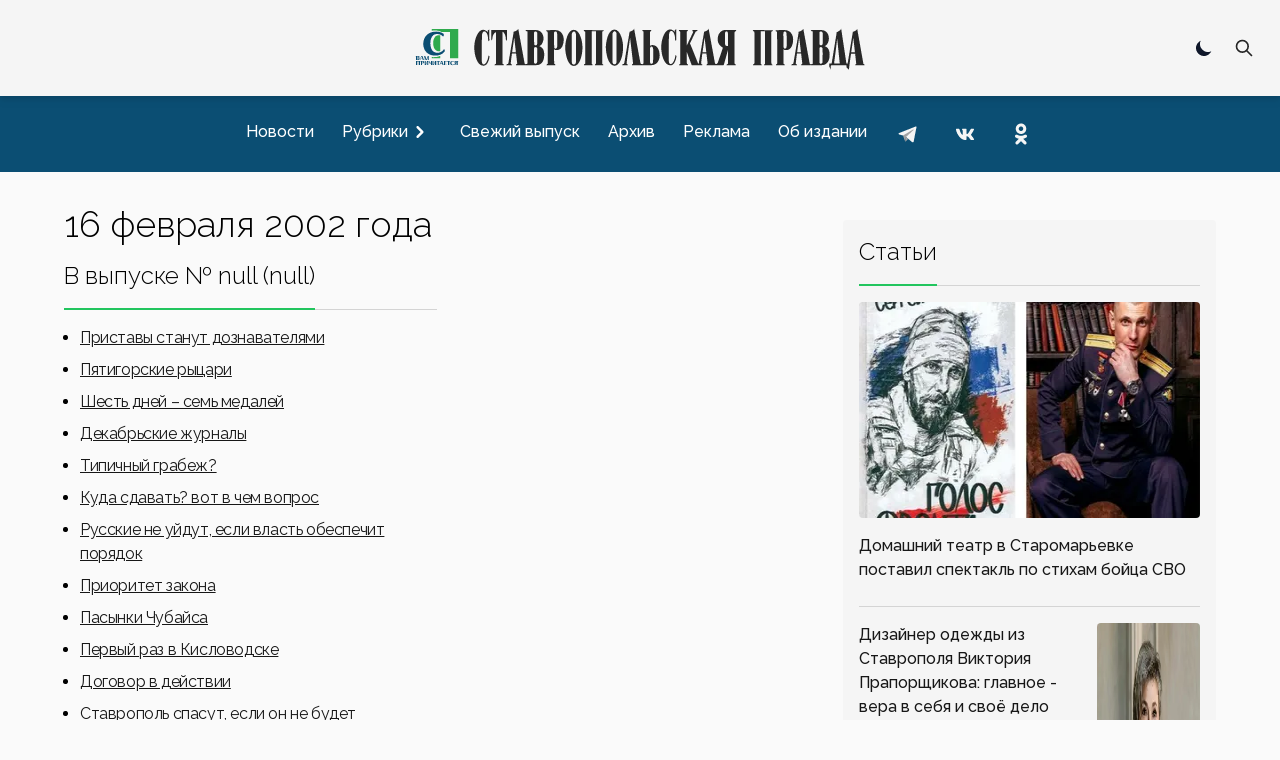

--- FILE ---
content_type: text/html; charset=utf-8
request_url: https://stapravda.ru/20020216
body_size: 20026
content:
<!DOCTYPE html><html lang="ru"><head><meta charSet="utf-8"/><meta name="viewport" content="width=device-width, initial-scale=1"/><link rel="preload" href="/_next/static/media/200388358b398524-s.p.woff2" as="font" crossorigin="" type="font/woff2"/><link rel="preload" as="image" href="https://counter.yadro.ru/logo?29.2"/><link rel="stylesheet" href="/_next/static/css/ecdca6fe2c4e309e.css" data-precedence="next"/><link rel="preload" href="/_next/static/chunks/webpack-4b4a9d4ecf79747c.js" as="script" fetchPriority="low"/><script src="/_next/static/chunks/fd9d1056-acd2ae89f2eb9d95.js" async=""></script><script src="/_next/static/chunks/864-eabe7c8d250b7cf5.js" async=""></script><script src="/_next/static/chunks/main-app-ecf32b3713b43333.js" async=""></script><link rel="preload" href="https://www.googletagmanager.com/gtag/js?id=G-Q8HL8C14J8" as="script"/><link rel="preload" href="https://yandex.ru/ads/system/context.js" as="script"/><link rel="apple-touch-icon" sizes="180x180" href="https://stapravda.ru/apple-touch-icon.png"/><link rel="icon" type="image/png" sizes="32x32" href="https://stapravda.ru/favicon-32x32.png"/><link rel="icon" type="image/png" sizes="16x16" href="https://stapravda.ru/favicon-16x16.png"/><link rel="icon" type="image/svg+xml" href="https://stapravda.ru/favicon.svg"/><link rel="icon" type="image/x-icon" sizes="16x16" href="https://stapravda.ru/favicon.ico"/><title>16 февраля 2002 года | Ставропольская правда</title><meta name="next-size-adjust"/><script src="/_next/static/chunks/polyfills-c67a75d1b6f99dc8.js" noModule=""></script></head><body class="bg-neutral-50 dark:bg-neutral-800 flex min-h-screen flex-col justify-between __className_119d3f"><div></div><script>!function(){try{var d=document.documentElement,c=d.classList;c.remove('light','dark');var e=localStorage.getItem('theme');if('system'===e||(!e&&true)){var t='(prefers-color-scheme: dark)',m=window.matchMedia(t);if(m.media!==t||m.matches){d.style.colorScheme = 'dark';c.add('dark')}else{d.style.colorScheme = 'light';c.add('light')}}else if(e){c.add(e|| '')}if(e==='light'||e==='dark')d.style.colorScheme=e}catch(e){}}()</script><nav><div id="nav-logo" class="flex h-24 fixed transition-[height] top-0 left-0 right-0 z-10 md:z-50 bg-neutral-100/[.95] dark:bg-neutral-800/[.90] backdrop-blur-md md:border-neutral-200 dark:md:border-neutral-600 mx-auto flex flex-wrap items-center justify-between px-2 py-2.5 sm:px-4 drop-shadow-md"><a class="flex-1 md:order-2 flex justify-start md:justify-center" href="/"><img id="logo" alt="Ставропольская правда" loading="lazy" width="500" height="50" decoding="async" data-nimg="1" class="transition-[height] dark:hidden w-fit h-6 xs:h-8 sm:h-12 md:max-h-16" style="color:transparent" src="/logo.svg"/><img id="logo-dark" alt="Ставропольская правда" loading="lazy" width="500" height="50" decoding="async" data-nimg="1" class="transition-[height] hidden dark:block w-fit h-6 xs:h-8 sm:h-12 md:max-h-16" style="color:transparent" src="/logo-dark.svg"/></a><div class="flex-none md:order-1 w-0 md:w-28"></div><div class="flex-none md:order-3 md:w-28 flex justify-end relative"><div class="hidden md:block"><div role="status" class="p-2.5 max-w-sm rounded animate-pulse grid content-center"><div class="bg-neutral-200 rounded-full dark:bg-neutral-700 w-5 h-5"></div></div></div><div class=" hidden fixed top-3.5 left-3.5 bottom-3.5 right-3.5 bg-neutral-100 dark:bg-neutral-800 z-40"><form class="h-full" action="/search" method="get"><div class="flex self-stretch h-full relative"><input type="text" id="search-input" class="self-center p-2.5 bg-neutral-200 w-full text-sm text-neutral-900 focus:ring-2 focus:bg-neutral-100 dark:bg-neutral-700 focus:ring-green-600 focus:border-green-600 dark:focus:border-green-600 rounded-md border-1 dark:border-neutral-600 dark:text-white placeholder:opacity-0 placeholder:md:opacity-100 placeholder:md:text-neutral-500 placeholder:dark:md:text-neutral-500" placeholder="Поиск" name="q"/><button type="submit" class="self-center absolute right-0 p-2.5 z-60 text-sm font-medium text-neutral-800 dark:text-white rounded-md hover:bg-green-600 focus:ring-4 focus:outline-none focus:ring-green-300 dark:hover:bg-green-600 dark:focus:ring-green-800 " aria-label="Поиск по сайту"><svg aria-hidden="true" class="w-5 h-5" fill="none" stroke="currentColor" viewBox="0 0 24 24" xmlns="http://www.w3.org/2000/svg"><path stroke-linecap="round" stroke-linejoin="round" stroke-width="2" d="M21 21l-6-6m2-5a7 7 0 11-14 0 7 7 0 0114 0z"></path></svg></button></div></form></div><button type="button" class=" p-2.5 z-30 text-sm font-medium text-neutral-800 dark:text-white rounded-md hover:bg-green-600 hover:text-white focus:ring-4 focus:outline-none focus:ring-transparent dark:hover:bg-green-600 dark:focus:ring-transparent "><svg aria-hidden="true" class="w-5 h-5" fill="none" stroke="currentColor" viewBox="0 0 24 24" xmlns="http://www.w3.org/2000/svg"><path stroke-linecap="round" stroke-linejoin="round" stroke-width="2" d="M21 21l-6-6m2-5a7 7 0 11-14 0 7 7 0 0114 0z"></path></svg></button><button class="grid content-center md:hidden w-9 " aria-label="Меню"><svg class="w-9 h-9 stroke-slate-900 dark:stroke-slate-100 stroke-6 pointer-events-none" viewBox="0 0 100 100"><path class="mobile-menu-toggler-line mobile-menu-toggler-line1" d="M 20,29.000046 H 80.000231 C 80.000231,29.000046 94.498839,28.817352 94.532987,66.711331 94.543142,77.980673 90.966081,81.670246 85.259173,81.668997 79.552261,81.667751 75.000211,74.999942 75.000211,74.999942 L 25.000021,25.000058"></path><path class="mobile-menu-toggler-line mobile-menu-toggler-line2" d="M 20,50 H 80"></path><path class="mobile-menu-toggler-line mobile-menu-toggler-line3" d="M 20,70.999954 H 80.000231 C 80.000231,70.999954 94.498839,71.182648 94.532987,33.288669 94.543142,22.019327 90.966081,18.329754 85.259173,18.331003 79.552261,18.332249 75.000211,25.000058 75.000211,25.000058 L 25.000021,74.999942"></path></svg></button></div></div><div id="drawer-navigation" class="fixed top-0 left-0 z-40 h-screen p-4 overflow-y-auto transition-transform w-80 bg-neutral-200 dark:bg-neutral-700 touch-pan-x -translate-x-full md:transform-none md:relative md:h-auto md:overflow-visible md:w-auto md:mt-24 md:z-auto md:p-0 md:flex md:justify-center md:bg-[#0b4e73] md:text-neutral-900" aria-labelledby="drawer-navigation-label" aria-modal="true" role="dialog"><h5 id="drawer-navigation-label" class="text-base font-semibold text-gray-500 uppercase dark:text-gray-400 md:hidden">Меню</h5><div class="text-gray-400 bg-transparent hover:bg-gray-200 hover:text-gray-900 rounded-lg text-sm absolute top-0 right-16 inline-flex items-center dark:hover:bg-gray-600 dark:hover:text-white md:hidden mt-2.5"><div role="status" class="p-2.5 max-w-sm rounded animate-pulse grid content-center"><div class="bg-neutral-200 rounded-full dark:bg-neutral-700 w-5 h-5"></div></div></div><button type="button" data-drawer-hide="drawer-navigation" aria-controls="drawer-navigation" class="text-gray-400 bg-transparent hover:bg-gray-200 hover:text-gray-900 rounded-lg text-sm absolute top-0 right-2.5 inline-flex items-center dark:hover:bg-gray-600 dark:hover:text-white md:hidden p-2.5 mt-2.5"><svg aria-hidden="true" class="w-5 h-5" fill="currentColor" viewBox="0 0 20 20" xmlns="http://www.w3.org/2000/svg"><path fill-rule="evenodd" d="M4.293 4.293a1 1 0 011.414 0L10 8.586l4.293-4.293a1 1 0 111.414 1.414L11.414 10l4.293 4.293a1 1 0 01-1.414 1.414L10 11.414l-4.293 4.293a1 1 0 01-1.414-1.414L8.586 10 4.293 5.707a1 1 0 010-1.414z" clip-rule="evenodd"></path></svg><span class="sr-only">Закрыть меню</span></button><div class="py-4 overflow-y-auto md:overflow-auto"><ul class="space-y-2 font-medium md:flex md:space-y-0 md:space-x-3"><li><a class="flex items-center p-2 rounded-lg hover:bg-black/10 hover:md:bg-white/10 dark:hover:bg-white/10  text-neutral-900 md:text-white dark:text-white" href="/news"><span class="flex-1 whitespace-nowrap">Новости</span></a></li><li><button type="button" class="flex items-center w-full p-2 text-base text-neutral-900 md:text-white rounded-lg group dark:text-white hover:bg-black/10 hover:md:bg-white/10 dark:hover:bg-white/10" aria-controls="dropdown-example" data-collapse-toggle="dropdown-example" aria-expanded="false"><span class="flex-1 text-left whitespace-nowrap">Рубрики</span><svg class="w-6 h-6 -rotate-90" fill="currentColor" viewBox="0 0 20 20" xmlns="http://www.w3.org/2000/svg"><path fill-rule="evenodd" d="M5.293 7.293a1 1 0 011.414 0L10 10.586l3.293-3.293a1 1 0 111.414 1.414l-4 4a1 1 0 01-1.414 0l-4-4a1 1 0 010-1.414z" clip-rule="evenodd"></path></svg></button><ul class="space-y-2 md:shadow md:shadow-neutral-900/50 md:dark:shadow-neutral-100/50 hidden md:absolute md:z-40 rounded bg-neutral-300 dark:bg-neutral-600"><li><div class="relative"><div class="flex items-center relative"><a class="items-center w- w-full py-2 px-3 text-neutral-900 transition duration-75 rounded dark:text-white hover:bg-black/10 dark:hover:bg-white/10 whitespace-nowrap" href="/politics">Политика</a><svg class="h-6 cursor-pointer w-14 fill-neutral-900 dark:fill-neutral-100 -rotate-90" viewBox="0 0 20 20" xmlns="http://www.w3.org/2000/svg"><path fill-rule="evenodd" d="M5.293 7.293a1 1 0 011.414 0L10 10.586l3.293-3.293a1 1 0 111.414 1.414l-4 4a1 1 0 01-1.414 0l-4-4a1 1 0 010-1.414z" clip-rule="evenodd"></path></svg></div><ul class="space-y-2 ml-4 md:shadow md:shadow-neutral-900/50 md:dark:shadow-neutral-100/50 hidden md:absolute md:z-40 md:top-0 md:left-full md:ml-0 rounded bg-neutral-300 dark:bg-neutral-600"><li><a class="flex items-center w-full py-2 px-3 text-neutral-900 transition duration-75 rounded dark:text-white hover:bg-black/10 dark:hover:bg-white/10 whitespace-nowrap" href="/gubernator">Губернатор СК</a></li><li><a class="flex items-center w-full py-2 px-3 text-neutral-900 transition duration-75 rounded dark:text-white hover:bg-black/10 dark:hover:bg-white/10 whitespace-nowrap" href="/government">Правительство СК</a></li><li><a class="flex items-center w-full py-2 px-3 text-neutral-900 transition duration-75 rounded dark:text-white hover:bg-black/10 dark:hover:bg-white/10 whitespace-nowrap" href="/elections">Выборы</a></li></ul></div></li><li><div class="relative"><div class="flex items-center relative"><a class="items-center w- w-full py-2 px-3 text-neutral-900 transition duration-75 rounded dark:text-white hover:bg-black/10 dark:hover:bg-white/10 whitespace-nowrap" href="/economy">Экономика</a><svg class="h-6 cursor-pointer w-14 fill-neutral-900 dark:fill-neutral-100 -rotate-90" viewBox="0 0 20 20" xmlns="http://www.w3.org/2000/svg"><path fill-rule="evenodd" d="M5.293 7.293a1 1 0 011.414 0L10 10.586l3.293-3.293a1 1 0 111.414 1.414l-4 4a1 1 0 01-1.414 0l-4-4a1 1 0 010-1.414z" clip-rule="evenodd"></path></svg></div><ul class="space-y-2 ml-4 md:shadow md:shadow-neutral-900/50 md:dark:shadow-neutral-100/50 hidden md:absolute md:z-40 md:top-0 md:left-full md:ml-0 rounded bg-neutral-300 dark:bg-neutral-600"><li><a class="flex items-center w-full py-2 px-3 text-neutral-900 transition duration-75 rounded dark:text-white hover:bg-black/10 dark:hover:bg-white/10 whitespace-nowrap" href="/agriculture">Сельское хозяйство</a></li><li><a class="flex items-center w-full py-2 px-3 text-neutral-900 transition duration-75 rounded dark:text-white hover:bg-black/10 dark:hover:bg-white/10 whitespace-nowrap" href="/communhoz">ЖКХ</a></li></ul></div></li><li><div class="relative"><div class="flex items-center relative"><a class="items-center w- w-full py-2 px-3 text-neutral-900 transition duration-75 rounded dark:text-white hover:bg-black/10 dark:hover:bg-white/10 whitespace-nowrap" href="/society">Общество</a><svg class="h-6 cursor-pointer w-14 fill-neutral-900 dark:fill-neutral-100 -rotate-90" viewBox="0 0 20 20" xmlns="http://www.w3.org/2000/svg"><path fill-rule="evenodd" d="M5.293 7.293a1 1 0 011.414 0L10 10.586l3.293-3.293a1 1 0 111.414 1.414l-4 4a1 1 0 01-1.414 0l-4-4a1 1 0 010-1.414z" clip-rule="evenodd"></path></svg></div><ul class="space-y-2 ml-4 md:shadow md:shadow-neutral-900/50 md:dark:shadow-neutral-100/50 hidden md:absolute md:z-40 md:top-0 md:left-full md:ml-0 rounded bg-neutral-300 dark:bg-neutral-600"><li><a class="flex items-center w-full py-2 px-3 text-neutral-900 transition duration-75 rounded dark:text-white hover:bg-black/10 dark:hover:bg-white/10 whitespace-nowrap" href="/autoworld">Автомир</a></li><li><a class="flex items-center w-full py-2 px-3 text-neutral-900 transition duration-75 rounded dark:text-white hover:bg-black/10 dark:hover:bg-white/10 whitespace-nowrap" href="/army">Армия</a></li><li><a class="flex items-center w-full py-2 px-3 text-neutral-900 transition duration-75 rounded dark:text-white hover:bg-black/10 dark:hover:bg-white/10 whitespace-nowrap" href="/religions">Религия</a></li><li><a class="flex items-center w-full py-2 px-3 text-neutral-900 transition duration-75 rounded dark:text-white hover:bg-black/10 dark:hover:bg-white/10 whitespace-nowrap" href="/health">Здоровье</a></li><li><a class="flex items-center w-full py-2 px-3 text-neutral-900 transition duration-75 rounded dark:text-white hover:bg-black/10 dark:hover:bg-white/10 whitespace-nowrap" href="/ecology">Экология</a></li></ul></div></li><li><div class="relative"><div class="flex items-center relative"><a class="items-center w- w-full py-2 px-3 text-neutral-900 transition duration-75 rounded dark:text-white hover:bg-black/10 dark:hover:bg-white/10 whitespace-nowrap" href="/culture">Культура</a><svg class="h-6 cursor-pointer w-14 fill-neutral-900 dark:fill-neutral-100 -rotate-90" viewBox="0 0 20 20" xmlns="http://www.w3.org/2000/svg"><path fill-rule="evenodd" d="M5.293 7.293a1 1 0 011.414 0L10 10.586l3.293-3.293a1 1 0 111.414 1.414l-4 4a1 1 0 01-1.414 0l-4-4a1 1 0 010-1.414z" clip-rule="evenodd"></path></svg></div><ul class="space-y-2 ml-4 md:shadow md:shadow-neutral-900/50 md:dark:shadow-neutral-100/50 hidden md:absolute md:z-40 md:top-0 md:left-full md:ml-0 rounded bg-neutral-300 dark:bg-neutral-600"><li><a class="flex items-center w-full py-2 px-3 text-neutral-900 transition duration-75 rounded dark:text-white hover:bg-black/10 dark:hover:bg-white/10 whitespace-nowrap" href="/library">Библиотеки</a></li><li><a class="flex items-center w-full py-2 px-3 text-neutral-900 transition duration-75 rounded dark:text-white hover:bg-black/10 dark:hover:bg-white/10 whitespace-nowrap" href="/cinema">Кино</a></li><li><a class="flex items-center w-full py-2 px-3 text-neutral-900 transition duration-75 rounded dark:text-white hover:bg-black/10 dark:hover:bg-white/10 whitespace-nowrap" href="/museum">Музеи</a></li><li><a class="flex items-center w-full py-2 px-3 text-neutral-900 transition duration-75 rounded dark:text-white hover:bg-black/10 dark:hover:bg-white/10 whitespace-nowrap" href="/teatre">Театр</a></li><li><a class="flex items-center w-full py-2 px-3 text-neutral-900 transition duration-75 rounded dark:text-white hover:bg-black/10 dark:hover:bg-white/10 whitespace-nowrap" href="/circus">Цирк</a></li></ul></div></li><li><div class="relative"><div class="flex items-center relative"><a class="items-center w- w-full py-2 px-3 text-neutral-900 transition duration-75 rounded dark:text-white hover:bg-black/10 dark:hover:bg-white/10 whitespace-nowrap" href="/sport">Спорт</a><svg class="h-6 cursor-pointer w-14 fill-neutral-900 dark:fill-neutral-100 -rotate-90" viewBox="0 0 20 20" xmlns="http://www.w3.org/2000/svg"><path fill-rule="evenodd" d="M5.293 7.293a1 1 0 011.414 0L10 10.586l3.293-3.293a1 1 0 111.414 1.414l-4 4a1 1 0 01-1.414 0l-4-4a1 1 0 010-1.414z" clip-rule="evenodd"></path></svg></div><ul class="space-y-2 ml-4 md:shadow md:shadow-neutral-900/50 md:dark:shadow-neutral-100/50 hidden md:absolute md:z-40 md:top-0 md:left-full md:ml-0 rounded bg-neutral-300 dark:bg-neutral-600"><li><a class="flex items-center w-full py-2 px-3 text-neutral-900 transition duration-75 rounded dark:text-white hover:bg-black/10 dark:hover:bg-white/10 whitespace-nowrap" href="/autosport">Автоспорт</a></li><li><a class="flex items-center w-full py-2 px-3 text-neutral-900 transition duration-75 rounded dark:text-white hover:bg-black/10 dark:hover:bg-white/10 whitespace-nowrap" href="/basketbol">Баскетбол</a></li><li><a class="flex items-center w-full py-2 px-3 text-neutral-900 transition duration-75 rounded dark:text-white hover:bg-black/10 dark:hover:bg-white/10 whitespace-nowrap" href="/voleyball">Волейбол</a></li><li><a class="flex items-center w-full py-2 px-3 text-neutral-900 transition duration-75 rounded dark:text-white hover:bg-black/10 dark:hover:bg-white/10 whitespace-nowrap" href="/handbal">Гандбол</a></li><li><a class="flex items-center w-full py-2 px-3 text-neutral-900 transition duration-75 rounded dark:text-white hover:bg-black/10 dark:hover:bg-white/10 whitespace-nowrap" href="/track_and_field_athletics">Легкая атлетика</a></li><li><a class="flex items-center w-full py-2 px-3 text-neutral-900 transition duration-75 rounded dark:text-white hover:bg-black/10 dark:hover:bg-white/10 whitespace-nowrap" href="/futbol">Футбол</a></li></ul></div></li><li><div class="relative"><div class="flex items-center relative"><a class="items-center w- w-full py-2 px-3 text-neutral-900 transition duration-75 rounded dark:text-white hover:bg-black/10 dark:hover:bg-white/10 whitespace-nowrap" href="/science">Наука</a></div></div></li><li><div class="relative"><div class="flex items-center relative"><a class="items-center w- w-full py-2 px-3 text-neutral-900 transition duration-75 rounded dark:text-white hover:bg-black/10 dark:hover:bg-white/10 whitespace-nowrap" href="/education">Образование</a></div></div></li><li><div class="relative"><div class="flex items-center relative"><a class="items-center w- w-full py-2 px-3 text-neutral-900 transition duration-75 rounded dark:text-white hover:bg-black/10 dark:hover:bg-white/10 whitespace-nowrap" href="/law">Закон</a></div></div></li><li><div class="relative"><div class="flex items-center relative"><a class="items-center w- w-full py-2 px-3 text-neutral-900 transition duration-75 rounded dark:text-white hover:bg-black/10 dark:hover:bg-white/10 whitespace-nowrap" href="/event">Происшествия</a></div></div></li></ul></li><li><a class="flex items-center p-2 rounded-lg hover:bg-black/10 hover:md:bg-white/10 dark:hover:bg-white/10  text-neutral-900 md:text-white dark:text-white" href="/current"><span class="flex-1 whitespace-nowrap">Свежий выпуск</span></a></li><li><a class="flex items-center p-2 rounded-lg hover:bg-black/10 hover:md:bg-white/10 dark:hover:bg-white/10  text-neutral-900 md:text-white dark:text-white" href="/archive"><span class="flex-1 whitespace-nowrap">Архив</span></a></li><li><a class="flex items-center p-2 rounded-lg hover:bg-black/10 hover:md:bg-white/10 dark:hover:bg-white/10  text-neutral-900 md:text-white dark:text-white" href="/advertising"><span class="flex-1 whitespace-nowrap">Реклама</span></a></li><li><a class="flex items-center p-2 rounded-lg hover:bg-black/10 hover:md:bg-white/10 dark:hover:bg-white/10  text-neutral-900 md:text-white dark:text-white" href="/about"><span class="flex-1 whitespace-nowrap">Об издании</span></a></li><li class="inline-block"><a href="https://t.me/sta_pravda"><svg xmlns="http://www.w3.org/2000/svg" viewBox="0 0 48 48" class="m-1 h-9 fill-transparent hover:fill-black/10 md:hover:fill-white/10 dark:hover:fill-white/10"><path d="M24 4A20 20 0 1 0 24 44A20 20 0 1 0 24 4Z"></path><path class="fill-neutral-700 md:fill-neutral-100 dark:fill-neutral-100" d="M33.95,15l-3.746,19.126c0,0-0.161,0.874-1.245,0.874c-0.576,0-0.873-0.274-0.873-0.274l-8.114-6.733 l-3.97-2.001l-5.095-1.355c0,0-0.907-0.262-0.907-1.012c0-0.625,0.933-0.923,0.933-0.923l21.316-8.468 c-0.001-0.001,0.651-0.235,1.126-0.234C33.667,14,34,14.125,34,14.5C34,14.75,33.95,15,33.95,15z"></path><path class="fill-neutral-500 md:fill-neutral-400 dark:fill-neutral-400" d="M23,30.505l-3.426,3.374c0,0-0.149,0.115-0.348,0.12c-0.069,0.002-0.143-0.009-0.219-0.043 l0.964-5.965L23,30.505z"></path><path class="fill-neutral-500 md:fill-neutral-400 dark:fill-neutral-400" d="M29.897,18.196c-0.169-0.22-0.481-0.26-0.701-0.093L16,26c0,0,2.106,5.892,2.427,6.912 c0.322,1.021,0.58,1.045,0.58,1.045l0.964-5.965l9.832-9.096C30.023,18.729,30.064,18.416,29.897,18.196z"></path></svg></a></li><li class="inline-block"><a href="https://vk.com/stapravda"><svg xmlns="http://www.w3.org/2000/svg" viewBox="0 0 48 48" class="m-1 h-9 fill-transparent hover:fill-black/10 md:hover:fill-white/10 dark:hover:fill-white/10"><path d="M24 4A20 20 0 1 0 24 44A20 20 0 1 0 24 4Z"></path><path class="fill-neutral-700 md:fill-neutral-100 dark:fill-neutral-100" d="M35.937,18.041c0.046-0.151,0.068-0.291,0.062-0.416C35.984,17.263,35.735,17,35.149,17h-2.618 c-0.661,0-0.966,0.4-1.144,0.801c0,0-1.632,3.359-3.513,5.574c-0.61,0.641-0.92,0.625-1.25,0.625C26.447,24,26,23.786,26,23.199 v-5.185C26,17.32,25.827,17,25.268,17h-4.649C20.212,17,20,17.32,20,17.641c0,0.667,0.898,0.827,1,2.696v3.623 C21,24.84,20.847,25,20.517,25c-0.89,0-2.642-3-3.815-6.932C16.448,17.294,16.194,17,15.533,17h-2.643 C12.127,17,12,17.374,12,17.774c0,0.721,0.6,4.619,3.875,9.101C18.25,30.125,21.379,32,24.149,32c1.678,0,1.85-0.427,1.85-1.094 v-2.972C26,27.133,26.183,27,26.717,27c0.381,0,1.158,0.25,2.658,2c1.73,2.018,2.044,3,3.036,3h2.618 c0.608,0,0.957-0.255,0.971-0.75c0.003-0.126-0.015-0.267-0.056-0.424c-0.194-0.576-1.084-1.984-2.194-3.326 c-0.615-0.743-1.222-1.479-1.501-1.879C32.062,25.36,31.991,25.176,32,25c0.009-0.185,0.105-0.361,0.249-0.607 C32.223,24.393,35.607,19.642,35.937,18.041z"></path></svg></a></li><li class="inline-block"><a href="https://ok.ru/stapravda"><svg xmlns="http://www.w3.org/2000/svg" viewBox="0 0 48 48" class="m-1 h-9 fill-transparent hover:fill-black/10 md:hover:fill-white/10 dark:hover:fill-white/10"><path d="M24 4A20 20 0 1 0 24 44A20 20 0 1 0 24 4Z"></path><path class="fill-neutral-700 md:fill-neutral-100 dark:fill-neutral-100" d="M26.9,30.4c1.5-0.3,2.9-0.9,4.1-1.7c1-0.6,1.3-1.9,0.7-2.9c-0.6-1-1.9-1.3-2.9-0.7c-2.9,1.8-6.7,1.8-9.6,0c-1-0.6-2.3-0.3-2.9,0.7c-0.6,1-0.3,2.3,0.7,2.9c1.3,0.8,2.7,1.4,4.1,1.7l-4,4c-0.8,0.8-0.8,2.1,0,3c0.4,0.4,0.9,0.6,1.5,0.6c0.5,0,1.1-0.2,1.5-0.6l3.9-3.9l3.9,3.9c0.8,0.8,2.1,0.8,3,0c0.8-0.8,0.8-2.1,0-3C30.9,34.4,26.9,30.4,26.9,30.4z M24,10c-3.9,0-7,3.1-7,7c0,3.9,3.1,7,7,7c3.9,0,7-3.1,7-7C31,13.1,27.9,10,24,10z M24,20c-1.7,0-3-1.3-3-3c0-1.7,1.3-3,3-3c1.7,0,3,1.3,3,3C27,18.7,25.7,20,24,20z"></path></svg></a></li></ul></div></div></nav><div class="relative md:container mx-auto lg:max-w-6xl px-3 md:px-0 mt-28 md:mt-4"></div><main class="md:container md:mx-auto lg:max-w-6xl md:mt-auto grid grid-cols-1 md:grid-cols-6 gap-4 px-4 md:px-0"><div class="col-span-1 md:col-span-4"><h1 class="text-4xl font-light dark:text-white my-4">16 февраля 2002 года</h1><!--$--><div class="grid md:grid-cols-2 md:gap-4"><div><div class="flex select-none "><div class="pb-4 border-b-green-500 border-b-2 font-light text-2xl">В выпуске № null (null)</div><div class="flex-1 border-b-neutral-300 dark:border-b-neutral-600 border-b"></div></div><ul class="list-disc list-outside ml-4 mt-4"><li class="mb-2"><a class="underline hover:no-underline leading-normal tracking-tight text-neutral-900 dark:text-white" href="/20020216/pristavy_stanut_doznavatelyami_104480.html">Приставы станут дознавателями</a></li><li class="mb-2"><a class="underline hover:no-underline leading-normal tracking-tight text-neutral-900 dark:text-white" href="/20020216/pyatigorskie_rytsari_104487.html">Пятигорские рыцари</a></li><li class="mb-2"><a class="underline hover:no-underline leading-normal tracking-tight text-neutral-900 dark:text-white" href="/20020216/shest_dney__sem_medaley_104486.html">Шесть дней – семь медалей</a></li><li class="mb-2"><a class="underline hover:no-underline leading-normal tracking-tight text-neutral-900 dark:text-white" href="/20020216/dekabrskie_zhurnaly_104485.html">Декабрьские журналы</a></li><li class="mb-2"><a class="underline hover:no-underline leading-normal tracking-tight text-neutral-900 dark:text-white" href="/20020216/tipichnyy_grabezh_104484.html">Типичный грабеж?</a></li><li class="mb-2"><a class="underline hover:no-underline leading-normal tracking-tight text-neutral-900 dark:text-white" href="/20020216/kuda_sdavat_vot_v_chem_vopros_104483.html">Куда сдавать? вот в чем вопрос</a></li><li class="mb-2"><a class="underline hover:no-underline leading-normal tracking-tight text-neutral-900 dark:text-white" href="/20020216/russkie_ne_uydut_esli_vlast_obespechit_poryadok_104481.html">Русские не уйдут, если власть обеспечит порядок</a></li><li class="mb-2"><a class="underline hover:no-underline leading-normal tracking-tight text-neutral-900 dark:text-white" href="/20020216/prioritet_zakona_104478.html">Приоритет закона</a></li><li class="mb-2"><a class="underline hover:no-underline leading-normal tracking-tight text-neutral-900 dark:text-white" href="/20020216/pasynki_chubaysa_104477.html">Пасынки Чубайса</a></li><li class="mb-2"><a class="underline hover:no-underline leading-normal tracking-tight text-neutral-900 dark:text-white" href="/20020216/pervyy_raz_v_kislovodske_104476.html">Первый раз в Кисловодске</a></li><li class="mb-2"><a class="underline hover:no-underline leading-normal tracking-tight text-neutral-900 dark:text-white" href="/20020216/dogovor_v_deystvii_104475.html">Договор в действии</a></li><li class="mb-2"><a class="underline hover:no-underline leading-normal tracking-tight text-neutral-900 dark:text-white" href="/20020216/stavropol_spasut_esli_on_ne_budet_soprotivlyatsya_104474.html">Ставрополь спасут, если он не будет сопротивляться</a></li><li class="mb-2"><a class="underline hover:no-underline leading-normal tracking-tight text-neutral-900 dark:text-white" href="/20020216/gryaznenko_104473.html">Грязненько...</a></li><li class="mb-2"><a class="underline hover:no-underline leading-normal tracking-tight text-neutral-900 dark:text-white" href="/20020216/anekdoty_104488.html">Анекдоты</a></li><li class="mb-2"><a class="underline hover:no-underline leading-normal tracking-tight text-neutral-900 dark:text-white" href="/20020216/ot_stavropolya_zhdut_novykh_idey_104482.html">От Ставрополья ждут новых идей</a></li><li class="mb-2"><a class="underline hover:no-underline leading-normal tracking-tight text-neutral-900 dark:text-white" href="/20020216/zoloto_stavropolki_104460.html">Золото Ставрополки</a></li><li class="mb-2"><a class="underline hover:no-underline leading-normal tracking-tight text-neutral-900 dark:text-white" href="/20020216/zhaloba_otklonena_104479.html">Жалоба отклонена</a></li><li class="mb-2"><a class="underline hover:no-underline leading-normal tracking-tight text-neutral-900 dark:text-white" href="/20020216/esche_odna_neudacha_104472.html">Еще одна неудача</a></li><li class="mb-2"><a class="underline hover:no-underline leading-normal tracking-tight text-neutral-900 dark:text-white" href="/20020216/v_militsii_bez_sporta_ne_oboytis_104471.html">В милиции без спорта не обойтись</a></li><li class="mb-2"><a class="underline hover:no-underline leading-normal tracking-tight text-neutral-900 dark:text-white" href="/20020216/predprinimateli_poshli_na_abordazh_104470.html">Предприниматели пошли на абордаж</a></li><li class="mb-2"><a class="underline hover:no-underline leading-normal tracking-tight text-neutral-900 dark:text-white" href="/20020216/vsyak_rad_u_nas_pozhivitsya_104469.html">Всяк рад у нас поживиться</a></li><li class="mb-2"><a class="underline hover:no-underline leading-normal tracking-tight text-neutral-900 dark:text-white" href="/20020216/studenty_budte_bditelny_104468.html">Студенты, будьте бдительны!</a></li><li class="mb-2"><a class="underline hover:no-underline leading-normal tracking-tight text-neutral-900 dark:text-white" href="/20020216/ozero_masla_more_spirta_i_okean_goryuchego_104467.html">Озеро масла, море спирта и океан горючего</a></li><li class="mb-2"><a class="underline hover:no-underline leading-normal tracking-tight text-neutral-900 dark:text-white" href="/20020216/medali_pogranichnikov_104466.html">Медали пограничников</a></li><li class="mb-2"><a class="underline hover:no-underline leading-normal tracking-tight text-neutral-900 dark:text-white" href="/20020216/trotilovyy_ekvivalent__150_grammov_104465.html">Тротиловый эквивалент – 150 граммов</a></li><li class="mb-2"><a class="underline hover:no-underline leading-normal tracking-tight text-neutral-900 dark:text-white" href="/20020216/ubiystvo_vtoroklassnitsy_104464.html">Убийство второклассницы</a></li><li class="mb-2"><a class="underline hover:no-underline leading-normal tracking-tight text-neutral-900 dark:text-white" href="/20020216/luchshie_kulinary_soberutsya_v_kislovodske_104463.html">Лучшие кулинары соберутся в Кисловодске</a></li><li class="mb-2"><a class="underline hover:no-underline leading-normal tracking-tight text-neutral-900 dark:text-white" href="/20020216/den_pamyati_104462.html">День памяти</a></li><li class="mb-2"><a class="underline hover:no-underline leading-normal tracking-tight text-neutral-900 dark:text-white" href="/20020216/konkursanty_vstupili_v_borbu_104461.html">Конкурсанты вступили в борьбу</a></li></ul></div></div><!--/$--><!--$--><div class="flex select-none "><div class="pb-4 border-b-green-500 border-b-2 font-light text-2xl">Новости дня</div><div class="flex-1 border-b-neutral-300 dark:border-b-neutral-600 border-b"></div></div><div class="grid divide-y divide-solid divide-neutral-200 dark:divide-neutral-700"><a class="grid grid-cols-3 gap-4 justify-items-stretch flex-row group" href="/20020216/anekdoty_104488.html"><div class="col-span-2 flex flex-col justify-between leading-normal py-4"><h5 class="mb-2 text-xl tracking-tight">Анекдоты</h5><p class="text-sm font-light text-neutral-700 dark:text-neutral-400">06:00, 16 февраля 2002 года</p></div></a><a class="grid grid-cols-3 gap-4 justify-items-stretch flex-row group" href="/20020216/pyatigorskie_rytsari_104487.html"><div class="col-span-2 flex flex-col justify-between leading-normal py-4"><h5 class="mb-2 text-xl tracking-tight"><span class="bg-neutral-100 text-neutral-800 text-xs font-medium w-auto items-center px-2.5 py-0.5 rounded mr-2 dark:bg-neutral-700 dark:text-neutral-400 border border-neutral-500">Статья</span> <!-- -->Пятигорские рыцари</h5><p class="text-sm font-light text-neutral-700 dark:text-neutral-400">06:00, 16 февраля 2002 года</p></div></a><a class="grid grid-cols-3 gap-4 justify-items-stretch flex-row group" href="/20020216/shest_dney__sem_medaley_104486.html"><div class="col-span-2 flex flex-col justify-between leading-normal py-4"><h5 class="mb-2 text-xl tracking-tight"><span class="bg-neutral-100 text-neutral-800 text-xs font-medium w-auto items-center px-2.5 py-0.5 rounded mr-2 dark:bg-neutral-700 dark:text-neutral-400 border border-neutral-500">Статья</span> <!-- -->Шесть дней – семь медалей</h5><p class="text-sm font-light text-neutral-700 dark:text-neutral-400">06:00, 16 февраля 2002 года</p></div></a><a class="grid grid-cols-3 gap-4 justify-items-stretch flex-row group" href="/20020216/dekabrskie_zhurnaly_104485.html"><div class="col-span-2 flex flex-col justify-between leading-normal py-4"><h5 class="mb-2 text-xl tracking-tight"><span class="bg-neutral-100 text-neutral-800 text-xs font-medium w-auto items-center px-2.5 py-0.5 rounded mr-2 dark:bg-neutral-700 dark:text-neutral-400 border border-neutral-500">Статья</span> <!-- -->Декабрьские журналы</h5><p class="text-sm font-light text-neutral-700 dark:text-neutral-400">06:00, 16 февраля 2002 года</p></div></a><a class="grid grid-cols-3 gap-4 justify-items-stretch flex-row group" href="/20020216/tipichnyy_grabezh_104484.html"><div class="col-span-2 flex flex-col justify-between leading-normal py-4"><h5 class="mb-2 text-xl tracking-tight"><span class="bg-neutral-100 text-neutral-800 text-xs font-medium w-auto items-center px-2.5 py-0.5 rounded mr-2 dark:bg-neutral-700 dark:text-neutral-400 border border-neutral-500">Статья</span> <!-- -->Типичный грабеж?</h5><p class="text-sm font-light text-neutral-700 dark:text-neutral-400">06:00, 16 февраля 2002 года</p></div></a><a class="grid grid-cols-3 gap-4 justify-items-stretch flex-row group" href="/20020216/kuda_sdavat_vot_v_chem_vopros_104483.html"><div class="col-span-2 flex flex-col justify-between leading-normal py-4"><h5 class="mb-2 text-xl tracking-tight"><span class="bg-neutral-100 text-neutral-800 text-xs font-medium w-auto items-center px-2.5 py-0.5 rounded mr-2 dark:bg-neutral-700 dark:text-neutral-400 border border-neutral-500">Статья</span> <!-- -->Куда сдавать? вот в чем вопрос</h5><p class="text-sm font-light text-neutral-700 dark:text-neutral-400">06:00, 16 февраля 2002 года</p></div></a><a class="grid grid-cols-3 gap-4 justify-items-stretch flex-row group" href="/20020216/ot_stavropolya_zhdut_novykh_idey_104482.html"><div class="col-span-2 flex flex-col justify-between leading-normal py-4"><h5 class="mb-2 text-xl tracking-tight">От Ставрополья ждут новых идей</h5><p class="text-sm font-light text-neutral-700 dark:text-neutral-400">06:00, 16 февраля 2002 года</p></div></a><a class="grid grid-cols-3 gap-4 justify-items-stretch flex-row group" href="/20020216/russkie_ne_uydut_esli_vlast_obespechit_poryadok_104481.html"><div class="col-span-2 flex flex-col justify-between leading-normal py-4"><h5 class="mb-2 text-xl tracking-tight"><span class="bg-neutral-100 text-neutral-800 text-xs font-medium w-auto items-center px-2.5 py-0.5 rounded mr-2 dark:bg-neutral-700 dark:text-neutral-400 border border-neutral-500">Статья</span> <!-- -->Русские не уйдут, если власть обеспечит порядок</h5><p class="text-sm font-light text-neutral-700 dark:text-neutral-400">06:00, 16 февраля 2002 года</p></div></a><a class="grid grid-cols-3 gap-4 justify-items-stretch flex-row group" href="/20020216/pristavy_stanut_doznavatelyami_104480.html"><div class="col-span-2 flex flex-col justify-between leading-normal py-4"><h5 class="mb-2 text-xl tracking-tight">Приставы станут дознавателями</h5><p class="text-sm font-light text-neutral-700 dark:text-neutral-400">06:00, 16 февраля 2002 года</p></div></a><a class="grid grid-cols-3 gap-4 justify-items-stretch flex-row group" href="/20020216/zhaloba_otklonena_104479.html"><div class="col-span-2 flex flex-col justify-between leading-normal py-4"><h5 class="mb-2 text-xl tracking-tight">Жалоба отклонена</h5><p class="text-sm font-light text-neutral-700 dark:text-neutral-400">06:00, 16 февраля 2002 года</p></div></a><a class="grid grid-cols-3 gap-4 justify-items-stretch flex-row group" href="/20020216/prioritet_zakona_104478.html"><div class="col-span-2 flex flex-col justify-between leading-normal py-4"><h5 class="mb-2 text-xl tracking-tight"><span class="bg-neutral-100 text-neutral-800 text-xs font-medium w-auto items-center px-2.5 py-0.5 rounded mr-2 dark:bg-neutral-700 dark:text-neutral-400 border border-neutral-500">Статья</span> <!-- -->Приоритет закона</h5><p class="text-sm font-light text-neutral-700 dark:text-neutral-400">06:00, 16 февраля 2002 года</p></div></a><a class="grid grid-cols-3 gap-4 justify-items-stretch flex-row group" href="/20020216/pasynki_chubaysa_104477.html"><div class="col-span-2 flex flex-col justify-between leading-normal py-4"><h5 class="mb-2 text-xl tracking-tight"><span class="bg-neutral-100 text-neutral-800 text-xs font-medium w-auto items-center px-2.5 py-0.5 rounded mr-2 dark:bg-neutral-700 dark:text-neutral-400 border border-neutral-500">Статья</span> <!-- -->Пасынки Чубайса</h5><p class="text-sm font-light text-neutral-700 dark:text-neutral-400">06:00, 16 февраля 2002 года</p></div></a><a class="grid grid-cols-3 gap-4 justify-items-stretch flex-row group" href="/20020216/pervyy_raz_v_kislovodske_104476.html"><div class="col-span-2 flex flex-col justify-between leading-normal py-4"><h5 class="mb-2 text-xl tracking-tight"><span class="bg-neutral-100 text-neutral-800 text-xs font-medium w-auto items-center px-2.5 py-0.5 rounded mr-2 dark:bg-neutral-700 dark:text-neutral-400 border border-neutral-500">Статья</span> <!-- -->Первый раз в Кисловодске</h5><p class="text-sm font-light text-neutral-700 dark:text-neutral-400">06:00, 16 февраля 2002 года</p></div></a><a class="grid grid-cols-3 gap-4 justify-items-stretch flex-row group" href="/20020216/dogovor_v_deystvii_104475.html"><div class="col-span-2 flex flex-col justify-between leading-normal py-4"><h5 class="mb-2 text-xl tracking-tight"><span class="bg-neutral-100 text-neutral-800 text-xs font-medium w-auto items-center px-2.5 py-0.5 rounded mr-2 dark:bg-neutral-700 dark:text-neutral-400 border border-neutral-500">Статья</span> <!-- -->Договор в действии</h5><p class="text-sm font-light text-neutral-700 dark:text-neutral-400">06:00, 16 февраля 2002 года</p></div></a><a class="grid grid-cols-3 gap-4 justify-items-stretch flex-row group" href="/20020216/stavropol_spasut_esli_on_ne_budet_soprotivlyatsya_104474.html"><div class="col-span-2 flex flex-col justify-between leading-normal py-4"><h5 class="mb-2 text-xl tracking-tight"><span class="bg-neutral-100 text-neutral-800 text-xs font-medium w-auto items-center px-2.5 py-0.5 rounded mr-2 dark:bg-neutral-700 dark:text-neutral-400 border border-neutral-500">Статья</span> <!-- -->Ставрополь спасут, если он не будет сопротивляться</h5><p class="text-sm font-light text-neutral-700 dark:text-neutral-400">06:00, 16 февраля 2002 года</p></div></a><a class="grid grid-cols-3 gap-4 justify-items-stretch flex-row group" href="/20020216/gryaznenko_104473.html"><div class="col-span-2 flex flex-col justify-between leading-normal py-4"><h5 class="mb-2 text-xl tracking-tight"><span class="bg-neutral-100 text-neutral-800 text-xs font-medium w-auto items-center px-2.5 py-0.5 rounded mr-2 dark:bg-neutral-700 dark:text-neutral-400 border border-neutral-500">Статья</span> <!-- -->Грязненько...</h5><p class="text-sm font-light text-neutral-700 dark:text-neutral-400">06:00, 16 февраля 2002 года</p></div></a><a class="grid grid-cols-3 gap-4 justify-items-stretch flex-row group" href="/20020216/esche_odna_neudacha_104472.html"><div class="col-span-2 flex flex-col justify-between leading-normal py-4"><h5 class="mb-2 text-xl tracking-tight">Еще одна неудача</h5><p class="text-sm font-light text-neutral-700 dark:text-neutral-400">06:00, 16 февраля 2002 года</p></div></a><a class="grid grid-cols-3 gap-4 justify-items-stretch flex-row group" href="/20020216/v_militsii_bez_sporta_ne_oboytis_104471.html"><div class="col-span-2 flex flex-col justify-between leading-normal py-4"><h5 class="mb-2 text-xl tracking-tight">В милиции без спорта не обойтись</h5><p class="text-sm font-light text-neutral-700 dark:text-neutral-400">06:00, 16 февраля 2002 года</p></div></a><a class="grid grid-cols-3 gap-4 justify-items-stretch flex-row group" href="/20020216/predprinimateli_poshli_na_abordazh_104470.html"><div class="col-span-2 flex flex-col justify-between leading-normal py-4"><h5 class="mb-2 text-xl tracking-tight">Предприниматели пошли на абордаж</h5><p class="text-sm font-light text-neutral-700 dark:text-neutral-400">06:00, 16 февраля 2002 года</p></div></a><a class="grid grid-cols-3 gap-4 justify-items-stretch flex-row group" href="/20020216/vsyak_rad_u_nas_pozhivitsya_104469.html"><div class="col-span-2 flex flex-col justify-between leading-normal py-4"><h5 class="mb-2 text-xl tracking-tight">Всяк рад у нас поживиться</h5><p class="text-sm font-light text-neutral-700 dark:text-neutral-400">06:00, 16 февраля 2002 года</p></div></a><a class="grid grid-cols-3 gap-4 justify-items-stretch flex-row group" href="/20020216/studenty_budte_bditelny_104468.html"><div class="col-span-2 flex flex-col justify-between leading-normal py-4"><h5 class="mb-2 text-xl tracking-tight">Студенты, будьте бдительны!</h5><p class="text-sm font-light text-neutral-700 dark:text-neutral-400">06:00, 16 февраля 2002 года</p></div></a><a class="grid grid-cols-3 gap-4 justify-items-stretch flex-row group" href="/20020216/ozero_masla_more_spirta_i_okean_goryuchego_104467.html"><div class="col-span-2 flex flex-col justify-between leading-normal py-4"><h5 class="mb-2 text-xl tracking-tight">Озеро масла, море спирта и океан горючего</h5><p class="text-sm font-light text-neutral-700 dark:text-neutral-400">06:00, 16 февраля 2002 года</p></div></a><a class="grid grid-cols-3 gap-4 justify-items-stretch flex-row group" href="/20020216/medali_pogranichnikov_104466.html"><div class="col-span-2 flex flex-col justify-between leading-normal py-4"><h5 class="mb-2 text-xl tracking-tight">Медали пограничников</h5><p class="text-sm font-light text-neutral-700 dark:text-neutral-400">06:00, 16 февраля 2002 года</p></div></a><a class="grid grid-cols-3 gap-4 justify-items-stretch flex-row group" href="/20020216/trotilovyy_ekvivalent__150_grammov_104465.html"><div class="col-span-2 flex flex-col justify-between leading-normal py-4"><h5 class="mb-2 text-xl tracking-tight">Тротиловый эквивалент – 150 граммов</h5><p class="text-sm font-light text-neutral-700 dark:text-neutral-400">06:00, 16 февраля 2002 года</p></div></a><a class="grid grid-cols-3 gap-4 justify-items-stretch flex-row group" href="/20020216/ubiystvo_vtoroklassnitsy_104464.html"><div class="col-span-2 flex flex-col justify-between leading-normal py-4"><h5 class="mb-2 text-xl tracking-tight">Убийство второклассницы</h5><p class="text-sm font-light text-neutral-700 dark:text-neutral-400">06:00, 16 февраля 2002 года</p></div></a><a class="grid grid-cols-3 gap-4 justify-items-stretch flex-row group" href="/20020216/luchshie_kulinary_soberutsya_v_kislovodske_104463.html"><div class="col-span-2 flex flex-col justify-between leading-normal py-4"><h5 class="mb-2 text-xl tracking-tight">Лучшие кулинары соберутся в Кисловодске</h5><p class="text-sm font-light text-neutral-700 dark:text-neutral-400">06:00, 16 февраля 2002 года</p></div></a><a class="grid grid-cols-3 gap-4 justify-items-stretch flex-row group" href="/20020216/den_pamyati_104462.html"><div class="col-span-2 flex flex-col justify-between leading-normal py-4"><h5 class="mb-2 text-xl tracking-tight">День памяти</h5><p class="text-sm font-light text-neutral-700 dark:text-neutral-400">06:00, 16 февраля 2002 года</p></div></a><a class="grid grid-cols-3 gap-4 justify-items-stretch flex-row group" href="/20020216/konkursanty_vstupili_v_borbu_104461.html"><div class="col-span-2 flex flex-col justify-between leading-normal py-4"><h5 class="mb-2 text-xl tracking-tight">Конкурсанты вступили в борьбу</h5><p class="text-sm font-light text-neutral-700 dark:text-neutral-400">06:00, 16 февраля 2002 года</p></div></a><a class="grid grid-cols-3 gap-4 justify-items-stretch flex-row group" href="/20020216/zoloto_stavropolki_104460.html"><div class="col-span-2 flex flex-col justify-between leading-normal py-4"><h5 class="mb-2 text-xl tracking-tight">Золото Ставрополки</h5><p class="text-sm font-light text-neutral-700 dark:text-neutral-400">06:00, 16 февраля 2002 года</p></div></a></div><!--/$--></div><div class="col-span-1 md:col-span-2 relative mt-4"><div id="1VE_smtbMQj5dhrWPYSXy" class=" mb-4"></div><div class="md:sticky md:top-20"><div class="rounded bg-neutral-100 dark:bg-neutral-700 px-4"><!--$--><div class="flex select-none pt-4"><div class="pb-4 border-b-green-500 border-b-2 font-light text-2xl">Статьи</div><div class="flex-1 border-b-neutral-300 dark:border-b-neutral-600 border-b"></div></div><div class="grid divide-y divide-solid divide-neutral-300 dark:divide-neutral-600 mt-4"><a class="group" href="/20260116/domashniy_teatr_v_staromarevke_postavil_spektakl_po_stiham_boyts_241056.html"><div class="justify-self-end flex grid"><img alt="Домашний театр в Старомарьевке поставил спектакль по стихам бойца СВО" loading="lazy" width="373" height="210" decoding="async" data-nimg="1" class="aspect-[16/9] h-fit rounded group-hover:brightness-110 transition-all" style="color:transparent" srcSet="/_next/image?url=https%3A%2F%2Fs3.stapravda.ru%2F!%2Fa9f%2Fp230383-1768490532-576x324.jpeg&amp;w=384&amp;q=75 1x, /_next/image?url=https%3A%2F%2Fs3.stapravda.ru%2F!%2Fa9f%2Fp230383-1768490532-576x324.jpeg&amp;w=750&amp;q=75 2x" src="/_next/image?url=https%3A%2F%2Fs3.stapravda.ru%2F!%2Fa9f%2Fp230383-1768490532-576x324.jpeg&amp;w=750&amp;q=75"/></div><div class="col-span-2 flex flex-col justify-between leading-normal py-4"><h5 class="mb-2 font-medium text-neutral-900 dark:text-white">Домашний театр в Старомарьевке поставил спектакль по стихам бойца СВО</h5></div></a><a class="grid grid-cols-3 gap-4 justify-items-stretch flex-row group" href="/20260116/dizayner_odezhdy_iz_stavropolya_viktoriya_praporschikova_glavnoe_241055.html"><div class="col-span-2 flex flex-col justify-between leading-normal py-4"><h5 class="mb-2 font-medium text-neutral-900 dark:text-white">Дизайнер одежды из Ставрополя Виктория Прапорщикова: главное - вера в себя и своё дело</h5></div><div class="justify-self-end flex grid py-4"><img alt="Дизайнер одежды из Ставрополя Виктория Прапорщикова: главное - вера в себя и своё дело" loading="lazy" width="373" height="210" decoding="async" data-nimg="1" class="aspect-[16/9] h-fit rounded group-hover:brightness-110 transition-all" style="color:transparent" srcSet="/_next/image?url=https%3A%2F%2Fs3.stapravda.ru%2F!%2Fc15%2Fp230381-1768489952-576x324.jpeg&amp;w=384&amp;q=75 1x, /_next/image?url=https%3A%2F%2Fs3.stapravda.ru%2F!%2Fc15%2Fp230381-1768489952-576x324.jpeg&amp;w=750&amp;q=75 2x" src="/_next/image?url=https%3A%2F%2Fs3.stapravda.ru%2F!%2Fc15%2Fp230381-1768489952-576x324.jpeg&amp;w=750&amp;q=75"/></div></a><a class="grid grid-cols-3 gap-4 justify-items-stretch flex-row group" href="/20260116/glavu_gazprom_transgaz_stavropol_nagradili_medalyu_stavropolskoy_241054.html"><div class="col-span-2 flex flex-col justify-between leading-normal py-4"><h5 class="mb-2 font-medium text-neutral-900 dark:text-white">Главу Газпром трансгаз Ставрополь наградили медалью Ставропольской епархии</h5></div><div class="justify-self-end flex grid py-4"><img alt="Главу Газпром трансгаз Ставрополь наградили медалью Ставропольской епархии" loading="lazy" width="373" height="210" decoding="async" data-nimg="1" class="aspect-[16/9] h-fit rounded group-hover:brightness-110 transition-all" style="color:transparent" srcSet="/_next/image?url=https%3A%2F%2Fs3.stapravda.ru%2F!%2F2b0%2Fp230379-1768488924-992x558.jpeg&amp;w=384&amp;q=75 1x, /_next/image?url=https%3A%2F%2Fs3.stapravda.ru%2F!%2F2b0%2Fp230379-1768488924-992x558.jpeg&amp;w=750&amp;q=75 2x" src="/_next/image?url=https%3A%2F%2Fs3.stapravda.ru%2F!%2F2b0%2Fp230379-1768488924-992x558.jpeg&amp;w=750&amp;q=75"/></div></a><a class="grid grid-cols-3 gap-4 justify-items-stretch flex-row group" href="/20260115/vladimir_vladimirov_my_vsegda_stoim_na_storone_lyudey_241050.html"><div class="col-span-2 flex flex-col justify-between leading-normal py-4"><h5 class="mb-2 font-medium text-neutral-900 dark:text-white">Владимир Владимиров: мы всегда стоим на стороне людей</h5></div><div class="justify-self-end flex grid py-4"><img alt="Владимир Владимиров: мы всегда стоим на стороне людей" loading="lazy" width="373" height="210" decoding="async" data-nimg="1" class="aspect-[16/9] h-fit rounded group-hover:brightness-110 transition-all" style="color:transparent" srcSet="/_next/image?url=https%3A%2F%2Fs3.stapravda.ru%2F!%2F19c%2Fp230326-1768346846-992x558.jpeg&amp;w=384&amp;q=75 1x, /_next/image?url=https%3A%2F%2Fs3.stapravda.ru%2F!%2F19c%2Fp230326-1768346846-992x558.jpeg&amp;w=750&amp;q=75 2x" src="/_next/image?url=https%3A%2F%2Fs3.stapravda.ru%2F!%2F19c%2Fp230326-1768346846-992x558.jpeg&amp;w=750&amp;q=75"/></div></a><a class="grid grid-cols-3 gap-4 justify-items-stretch flex-row group" href="/20251227/dom_gde_zhivut_vera_trud_i_muzyka_istoriya_semi_zhezherya_iz_sel_240635.html"><div class="col-span-2 flex flex-col justify-between leading-normal py-4"><h5 class="mb-2 font-medium text-neutral-900 dark:text-white">Дом, где живут вера, труд и музыка: история семьи Жежеря из села Дивного</h5></div><div class="justify-self-end flex grid py-4"><img alt="Дом, где живут вера, труд и музыка: история семьи Жежеря из села Дивного" loading="lazy" width="373" height="210" decoding="async" data-nimg="1" class="aspect-[16/9] h-fit rounded group-hover:brightness-110 transition-all" style="color:transparent" srcSet="/_next/image?url=https%3A%2F%2Fs3.stapravda.ru%2F!%2Fc83%2Fp230032-1766772583-992x558.jpeg&amp;w=384&amp;q=75 1x, /_next/image?url=https%3A%2F%2Fs3.stapravda.ru%2F!%2Fc83%2Fp230032-1766772583-992x558.jpeg&amp;w=750&amp;q=75 2x" src="/_next/image?url=https%3A%2F%2Fs3.stapravda.ru%2F!%2Fc83%2Fp230032-1766772583-992x558.jpeg&amp;w=750&amp;q=75"/></div></a></div><!--/$--></div></div></div></main><footer class="justify-self-end pt-16 pb-8 lg:pb-10"><div class="px-4 mx-auto max-w-8xl lg:px-4"><hr class="my-8 border-neutral-200 dark:border-neutral-700 lg:my-12"/><div class="grid gap-4 lg:grid-cols-7 lg:gap-4"><div class="lg:col-span-2"><a class="flex mb-6" href="/"><img alt="Ставропольская правда" loading="lazy" width="350" height="50" decoding="async" data-nimg="1" class="dark:hidden" style="color:transparent" src="/logo.svg"/><img alt="Ставропольская правда" loading="lazy" width="350" height="50" decoding="async" data-nimg="1" class="hidden dark:block" style="color:transparent" src="/logo-dark.svg"/></a><p class="text-neutral-600 dark:text-neutral-400">Общественно-политическое издание <span class="whitespace-nowrap">с 1917 года</span>.</p></div><div><h3 class="mb-6 text-sm font-semibold text-neutral-700 uppercase dark:text-white">Рубрики</h3><ul><li class="mb-4"><a class="font-medium text-neutral-600 dark:text-neutral-400 dark:hover:text-white hover:underline" href="/politics">Политика</a></li><li class="mb-4"><a class="font-medium text-neutral-600 dark:text-neutral-400 dark:hover:text-white hover:underline" href="/economy">Экономика</a></li><li class="mb-4"><a class="font-medium text-neutral-600 dark:text-neutral-400 dark:hover:text-white hover:underline" href="/society">Общество</a></li><li class="mb-4"><a class="font-medium text-neutral-600 dark:text-neutral-400 dark:hover:text-white hover:underline" href="/culture">Культура</a></li><li class="mb-4"><a class="font-medium text-neutral-600 dark:text-neutral-400 dark:hover:text-white hover:underline" href="/sport">Спорт</a></li></ul></div><div><h3 class="mb-6 text-sm font-semibold text-neutral-700 uppercase dark:text-white">В соцсетях</h3><ul><li class="mb-4"><a rel="noreferrer nofollow" class="font-medium text-neutral-600 dark:text-neutral-400 dark:hover:text-white hover:underline" href="https://t.me/sta_pravda">Телеграм</a></li><li class="mb-4"><a rel="noreferrer nofollow" class="font-medium text-neutral-600 dark:text-neutral-400 dark:hover:text-white hover:underline" href="https://vk.com/stapravda">ВКонтакте</a></li><li class="mb-4"><a rel="noreferrer nofollow" class="font-medium text-neutral-600 dark:text-neutral-400 dark:hover:text-white hover:underline" href="https://ok.ru/stapravda">Одноклассники</a></li></ul></div><div><h3 class="mb-6 text-sm font-semibold text-neutral-700 uppercase dark:text-white">Навигация</h3><ul><li class="mb-4"><a class="font-medium text-neutral-600 dark:text-neutral-400 dark:hover:text-white hover:underline" href="/current">Газета</a></li><li class="mb-4"><a class="font-medium text-neutral-600 dark:text-neutral-400 dark:hover:text-white hover:underline" href="/archive">Архив</a></li><li class="mb-4"><a class="font-medium text-neutral-600 dark:text-neutral-400 dark:hover:text-white hover:underline" href="/editors">Редакция</a></li><li class="mb-4"><a class="font-medium text-neutral-600 dark:text-neutral-400 dark:hover:text-white hover:underline" href="/about">Об издании</a></li></ul></div><div class="lg:col-span-2"><h3 class="mb-6 text-sm font-semibold text-neutral-700 uppercase dark:text-white">Контакты</h3><ul><li class="mb-4">Адрес редакции: город Ставрополь, <span class="whitespace-nowrap">проспект Карла Маркса, д. 15</span></li><li class="mb-4">Электронный адрес: gazeta@stapravda.ru</li><li class="mb-4">Телефон приёмной: <span class="whitespace-nowrap">+7 (8652) 94-05-09</span></li><li class="mb-4"><a class="text-neutral-600 dark:text-neutral-400 dark:hover:text-white hover:underline" href="/advertising">Размещение рекламы</a></li></ul></div></div><hr class="my-8 border-neutral-200 dark:border-neutral-700 lg:my-12"/><span class="block font-normal text-center text-neutral-600 dark:text-neutral-400">© 2001-<!-- -->2026<!-- --> Ставропольская правда.</span><div class="mx-auto mt-4 w-fit"><a href="https://www.liveinternet.ru/click" target="_blank"><img src="https://counter.yadro.ru/logo?29.2" title="LiveInternet: показано количество просмотров и посетителей" alt="" width="88" height="120"/></a></div></div></footer><div class="cursor-pointer select-none transition-opacity fixed z-90 bottom-4 right-4 md:bottom-8 md:right-8 border-0 w-10 h-10 rounded-full drop-shadow-md text-3xl font-bold text-center transition-all opacity-0 transition-opacity delay-300 invisible"><svg xmlns="http://www.w3.org/2000/svg" viewBox="0 0 128 128" class="w-12 fill-neutral-900 dark:fill-neutral-300"><path d="M 64 6 C 48.5 6 33.9 12 23 23 C 11.7 34.3 6 49.1 6 64 C 6 78.9 11.7 93.7 23 105 C 34 116 48.5 122 64 122 C 79.5 122 94.1 116 105 105 C 127.6 82.4 127.6 45.6 105 23 C 94.1 12 79.5 6 64 6 z M 64 12 C 77.9 12 90.900781 17.399219 100.80078 27.199219 C 110.90078 37.399219 116 50.7 116 64 C 116 77.3 110.90078 90.600781 100.80078 100.80078 C 90.900781 110.60078 77.9 116 64 116 C 50.1 116 37.099219 110.60078 27.199219 100.80078 C 6.9992187 80.500781 6.9992188 47.499219 27.199219 27.199219 C 37.099219 17.399219 50.1 12 64 12 z M 63.962891 41 C 63.200391 41 62.450391 41.300391 61.900391 41.900391 L 46.900391 56.900391 C 46.300391 57.500391 46 58.2 46 59 C 46 59.8 46.300391 60.499609 46.900391 61.099609 C 48.100391 62.299609 49.999609 62.299609 51.099609 61.099609 L 61 51.199219 L 61 82 C 61 83.7 62.3 85 64 85 C 65.7 85 67 83.7 67 82 L 67 51.199219 L 76.900391 61.099609 C 78.100391 62.299609 79.999609 62.299609 81.099609 61.099609 C 82.299609 59.899609 82.299609 58.000391 81.099609 56.900391 L 66.099609 41.900391 C 65.499609 41.300391 64.725391 41 63.962891 41 z"></path></svg></div><style>
          #nprogress {
            pointer-events: none;
          }
          
          #nprogress .bar {
            background: #2faa4d;
          
            position: fixed;
            z-index: 1031;
            top: 0;
            left: 0;
          
            width: 100%;
            height: 4px;
          }
          
          /* Fancy blur effect */
          #nprogress .peg {
            display: block;
            position: absolute;
            right: 0px;
            width: 100px;
            height: 100%;
            box-shadow: 0 0 10px #2faa4d, 0 0 5px #2faa4d;
            opacity: 1.0;
          
            -webkit-transform: rotate(3deg) translate(0px, -4px);
                -ms-transform: rotate(3deg) translate(0px, -4px);
                    transform: rotate(3deg) translate(0px, -4px);
          }
          
          /* Remove these to get rid of the spinner */
          #nprogress .spinner {
            display: block;
            position: fixed;
            z-index: 1031;
            top: 15px;
            right: 15px;
          }
          
          #nprogress .spinner-icon {
            width: 18px;
            height: 18px;
            box-sizing: border-box;
          
            border: solid 2px transparent;
            border-top-color: #2faa4d;
            border-left-color: #2faa4d;
            border-radius: 50%;
          
            -webkit-animation: nprogress-spinner 400ms linear infinite;
                    animation: nprogress-spinner 400ms linear infinite;
          }
          
          .nprogress-custom-parent {
            overflow: hidden;
            position: relative;
          }
          
          .nprogress-custom-parent #nprogress .spinner,
          .nprogress-custom-parent #nprogress .bar {
            position: absolute;
          }
          
          @-webkit-keyframes nprogress-spinner {
            0%   { -webkit-transform: rotate(0deg); }
            100% { -webkit-transform: rotate(360deg); }
          }
          @keyframes nprogress-spinner {
            0%   { transform: rotate(0deg); }
            100% { transform: rotate(360deg); }
          }
        </style><script src="/_next/static/chunks/webpack-4b4a9d4ecf79747c.js" async=""></script><script>(self.__next_f=self.__next_f||[]).push([0])</script><script>self.__next_f.push([1,"1:HL[\"/_next/static/media/200388358b398524-s.p.woff2\",\"font\",{\"crossOrigin\":\"\",\"type\":\"font/woff2\"}]\n2:HL[\"/_next/static/css/ecdca6fe2c4e309e.css\",\"style\"]\n0:\"$L3\"\n"])</script><script>self.__next_f.push([1,"4:I{\"id\":6054,\"chunks\":[\"272:static/chunks/webpack-4b4a9d4ecf79747c.js\",\"971:static/chunks/fd9d1056-acd2ae89f2eb9d95.js\",\"864:static/chunks/864-eabe7c8d250b7cf5.js\"],\"name\":\"\",\"async\":false}\n6:I{\"id\":1729,\"chunks\":[\"272:static/chunks/webpack-4b4a9d4ecf79747c.js\",\"971:static/chunks/fd9d1056-acd2ae89f2eb9d95.js\",\"864:static/chunks/864-eabe7c8d250b7cf5.js\"],\"name\":\"\",\"async\":false}\n7:I{\"id\":4244,\"chunks\":[\"724:static/chunks/724-e8d446bac1591e9d.js\",\"964:static/chunks/964-f71136c26e4ebf3d.js\",\"933:static/chunks"])</script><script>self.__next_f.push([1,"/933-405265bd6b862e97.js\",\"185:static/chunks/app/layout-83ae646ebb28cac9.js\"],\"name\":\"\",\"async\":false}\n8:I{\"id\":3180,\"chunks\":[\"724:static/chunks/724-e8d446bac1591e9d.js\",\"964:static/chunks/964-f71136c26e4ebf3d.js\",\"933:static/chunks/933-405265bd6b862e97.js\",\"185:static/chunks/app/layout-83ae646ebb28cac9.js\"],\"name\":\"\",\"async\":false}\n9:I{\"id\":9272,\"chunks\":[\"724:static/chunks/724-e8d446bac1591e9d.js\",\"964:static/chunks/964-f71136c26e4ebf3d.js\",\"933:static/chunks/933-405265bd6b862e97.js\",\"185:static/chunks/a"])</script><script>self.__next_f.push([1,"pp/layout-83ae646ebb28cac9.js\"],\"name\":\"\",\"async\":false}\na:I{\"id\":5413,\"chunks\":[\"724:static/chunks/724-e8d446bac1591e9d.js\",\"964:static/chunks/964-f71136c26e4ebf3d.js\",\"933:static/chunks/933-405265bd6b862e97.js\",\"185:static/chunks/app/layout-83ae646ebb28cac9.js\"],\"name\":\"Providers\",\"async\":false}\nb:I{\"id\":8571,\"chunks\":[\"724:static/chunks/724-e8d446bac1591e9d.js\",\"964:static/chunks/964-f71136c26e4ebf3d.js\",\"933:static/chunks/933-405265bd6b862e97.js\",\"185:static/chunks/app/layout-83ae646ebb28cac9.js\"],\"name"])</script><script>self.__next_f.push([1,"\":\"\",\"async\":false}\nc:I{\"id\":1443,\"chunks\":[\"272:static/chunks/webpack-4b4a9d4ecf79747c.js\",\"971:static/chunks/fd9d1056-acd2ae89f2eb9d95.js\",\"864:static/chunks/864-eabe7c8d250b7cf5.js\"],\"name\":\"\",\"async\":false}\nd:I{\"id\":4349,\"chunks\":[\"601:static/chunks/app/error-b1b5c5d09036b70e.js\"],\"name\":\"\",\"async\":false}\ne:I{\"id\":8639,\"chunks\":[\"272:static/chunks/webpack-4b4a9d4ecf79747c.js\",\"971:static/chunks/fd9d1056-acd2ae89f2eb9d95.js\",\"864:static/chunks/864-eabe7c8d250b7cf5.js\"],\"name\":\"\",\"async\":false}\nf:I{\"id\":4"])</script><script>self.__next_f.push([1,"724,\"chunks\":[\"724:static/chunks/724-e8d446bac1591e9d.js\",\"964:static/chunks/964-f71136c26e4ebf3d.js\",\"473:static/chunks/app/(with aside)/date/page-1c7126f588fb6692.js\"],\"name\":\"\",\"async\":false}\n12:I{\"id\":1878,\"chunks\":[\"724:static/chunks/724-e8d446bac1591e9d.js\",\"964:static/chunks/964-f71136c26e4ebf3d.js\",\"407:static/chunks/app/(with aside)/layout-3aad6e3ae2e5ffcf.js\"],\"name\":\"\",\"async\":false}\n14:I{\"id\":6964,\"chunks\":[\"724:static/chunks/724-e8d446bac1591e9d.js\",\"964:static/chunks/964-f71136c26e4ebf3d.js\",\""])</script><script>self.__next_f.push([1,"473:static/chunks/app/(with aside)/date/page-1c7126f588fb6692.js\"],\"name\":\"Image\",\"async\":false}\n15:I{\"id\":3477,\"chunks\":[\"724:static/chunks/724-e8d446bac1591e9d.js\",\"964:static/chunks/964-f71136c26e4ebf3d.js\",\"933:static/chunks/933-405265bd6b862e97.js\",\"185:static/chunks/app/layout-83ae646ebb28cac9.js\"],\"name\":\"\",\"async\":false}\n"])</script><script>self.__next_f.push([1,"3:[[[\"$\",\"link\",\"0\",{\"rel\":\"stylesheet\",\"href\":\"/_next/static/css/ecdca6fe2c4e309e.css\",\"precedence\":\"next\"}]],[\"$\",\"$L4\",null,{\"buildId\":\"zTQPnSq9k_ZZErvT7RzSq\",\"assetPrefix\":\"\",\"initialCanonicalUrl\":\"/20020216\",\"initialTree\":[\"\",{\"children\":[\"(with aside)\",{\"children\":[\"date\",{\"children\":[\"__PAGE__?{\\\"path\\\":\\\"/20020216\\\",\\\"day\\\":\\\"20020216\\\"}\",{}]}]}]},\"$undefined\",\"$undefined\",true],\"initialHead\":[false,\"$L5\"],\"globalErrorComponent\":\"$6\",\"children\":[null,[\"$\",\"html\",null,{\"suppressHydrationWarning\":true,\"lang\":\"ru\",\"children\":[[\"$\",\"head\",null,{\"children\":[[\"$\",\"link\",null,{\"rel\":\"apple-touch-icon\",\"sizes\":\"180x180\",\"href\":\"https://stapravda.ru/apple-touch-icon.png\"}],[\"$\",\"link\",null,{\"rel\":\"icon\",\"type\":\"image/png\",\"sizes\":\"32x32\",\"href\":\"https://stapravda.ru/favicon-32x32.png\"}],[\"$\",\"link\",null,{\"rel\":\"icon\",\"type\":\"image/png\",\"sizes\":\"16x16\",\"href\":\"https://stapravda.ru/favicon-16x16.png\"}],[\"$\",\"link\",null,{\"rel\":\"icon\",\"type\":\"image/svg+xml\",\"href\":\"https://stapravda.ru/favicon.svg\"}],[\"$\",\"link\",null,{\"rel\":\"icon\",\"type\":\"image/x-icon\",\"sizes\":\"16x16\",\"href\":\"https://stapravda.ru/favicon.ico\"}],[\"$\",\"$L7\",null,{\"id\":\"yandex-context\",\"children\":\"window.yaContextCb=window.yaContextCb||[]\"}],[\"$\",\"$L8\",null,{}]]}],[\"$\",\"body\",null,{\"className\":\"bg-neutral-50 dark:bg-neutral-800 flex min-h-screen flex-col justify-between __className_119d3f\",\"children\":[[\"$\",\"$L9\",null,{}],[\"$\",\"$La\",null,{\"children\":[[\"$\",\"$Lb\",null,{}],[\"$\",\"div\",null,{\"className\":\"relative md:container mx-auto lg:max-w-6xl px-3 md:px-0 mt-28 md:mt-4\"}],[\"$\",\"$Lc\",null,{\"parallelRouterKey\":\"children\",\"segmentPath\":[\"children\"],\"loading\":\"$undefined\",\"loadingStyles\":\"$undefined\",\"hasLoading\":false,\"error\":\"$d\",\"errorStyles\":[],\"template\":[\"$\",\"$Le\",null,{}],\"templateStyles\":\"$undefined\",\"notFound\":[\"$\",\"main\",null,{\"className\":\"md:container md:mx-auto lg:max-w-6xl md:mt-auto pt-28 md:pt-4\",\"children\":[[\"$\",\"h2\",null,{\"className\":\"text-3xl my-4\",\"children\":\"404: Страница не найдена\"}],[\"$\",\"p\",null,{\"children\":\"Запрошенная страница не существует или была удалена\"}],[\"$\",\"$Lf\",null,{\"href\":\"/\",\"className\":\"block underline hover:no-underline my-4 underline-offset-4\",\"children\":\"На главную\"}]]}],\"notFoundStyles\":[],\"childProp\":{\"current\":[null,[\"$\",\"main\",null,{\"className\":\"md:container md:mx-auto lg:max-w-6xl md:mt-auto grid grid-cols-1 md:grid-cols-6 gap-4 px-4 md:px-0\",\"children\":[[\"$\",\"div\",null,{\"className\":\"col-span-1 md:col-span-4\",\"children\":[\"$\",\"$Lc\",null,{\"parallelRouterKey\":\"children\",\"segmentPath\":[\"children\",\"(with aside)\",\"children\"],\"loading\":\"$undefined\",\"loadingStyles\":\"$undefined\",\"hasLoading\":false,\"error\":\"$undefined\",\"errorStyles\":\"$undefined\",\"template\":[\"$\",\"$Le\",null,{}],\"templateStyles\":\"$undefined\",\"notFound\":\"$undefined\",\"notFoundStyles\":\"$undefined\",\"childProp\":{\"current\":[\"$\",\"$Lc\",null,{\"parallelRouterKey\":\"children\",\"segmentPath\":[\"children\",\"(with aside)\",\"children\",\"date\",\"children\"],\"loading\":\"$undefined\",\"loadingStyles\":\"$undefined\",\"hasLoading\":false,\"error\":\"$undefined\",\"errorStyles\":\"$undefined\",\"template\":[\"$\",\"$Le\",null,{}],\"templateStyles\":\"$undefined\",\"notFound\":\"$undefined\",\"notFoundStyles\":\"$undefined\",\"childProp\":{\"current\":[\"$L10\",\"$L11\",null],\"segment\":\"__PAGE__?{\\\"path\\\":\\\"/20020216\\\",\\\"day\\\":\\\"20020216\\\"}\"},\"styles\":[]}],\"segment\":\"date\"},\"styles\":[]}]}],[\"$\",\"div\",null,{\"className\":\"col-span-1 md:col-span-2 relative mt-4\",\"children\":[[\"$\",\"$L12\",null,{\"blockId\":\"R-A-209463-24\",\"renderId\":\"1VE_smtbMQj5dhrWPYSXy\",\"className\":\"mb-4\"}],[\"$\",\"div\",null,{\"className\":\"md:sticky md:top-20\",\"children\":\"$L13\"}]]}]]}],null],\"segment\":\"(with aside)\"},\"styles\":[]}],[\"$\",\"footer\",null,{\"className\":\"justify-self-end pt-16 pb-8 lg:pb-10\",\"children\":[\"$\",\"div\",null,{\"className\":\"px-4 mx-auto max-w-8xl lg:px-4\",\"children\":[[\"$\",\"hr\",null,{\"className\":\"my-8 border-neutral-200 dark:border-neutral-700 lg:my-12\"}],[\"$\",\"div\",null,{\"className\":\"grid gap-4 lg:grid-cols-7 lg:gap-4\",\"children\":[[\"$\",\"div\",null,{\"className\":\"lg:col-span-2\",\"children\":[[\"$\",\"$Lf\",null,{\"className\":\"flex mb-6\",\"href\":\"/\",\"children\":[[\"$\",\"$L14\",null,{\"alt\":\"Ставропольская правда\",\"width\":350,\"height\":50,\"className\":\"dark:hidden\",\"src\":\"/logo.svg\"}],[\"$\",\"$L14\",null,{\"alt\":\"Ставропольская правда\",\"width\":350,\"height\":50,\"className\":\"hidden dark:block\",\"src\":\"/logo-dark.svg\"}]]}],[\"$\",\"p\",null,{\"className\":\"text-neutral-600 dark:text-neutral-400\",\"children\":[\"Общественно-политическое издание \",[\"$\",\"span\",null,{\"className\":\"whitespace-nowrap\",\"children\":\"с 1917 года\"}],\".\"]}]]}],[\"$\",\"div\",null,{\"children\":[[\"$\",\"h3\",null,{\"className\":\"mb-6 text-sm font-semibold text-neutral-700 uppercase dark:text-white\",\"children\":\"Рубрики\"}],[\"$\",\"ul\",null,{\"children\":[[\"$\",\"li\",null,{\"className\":\"mb-4\",\"children\":[\"$\",\"$Lf\",null,{\"href\":\"/politics\",\"className\":\"font-medium text-neutral-600 dark:text-neutral-400 dark:hover:text-white hover:underline\",\"children\":\"Политика\"}]}],[\"$\",\"li\",null,{\"className\":\"mb-4\",\"children\":[\"$\",\"$Lf\",null,{\"className\":\"font-medium text-neutral-600 dark:text-neutral-400 dark:hover:text-white hover:underline\",\"href\":\"/economy\",\"children\":\"Экономика\"}]}],[\"$\",\"li\",null,{\"className\":\"mb-4\",\"children\":[\"$\",\"$Lf\",null,{\"className\":\"font-medium text-neutral-600 dark:text-neutral-400 dark:hover:text-white hover:underline\",\"href\":\"/society\",\"children\":\"Общество\"}]}],[\"$\",\"li\",null,{\"className\":\"mb-4\",\"children\":[\"$\",\"$Lf\",null,{\"className\":\"font-medium text-neutral-600 dark:text-neutral-400 dark:hover:text-white hover:underline\",\"href\":\"/culture\",\"children\":\"Культура\"}]}],[\"$\",\"li\",null,{\"className\":\"mb-4\",\"children\":[\"$\",\"$Lf\",null,{\"className\":\"font-medium text-neutral-600 dark:text-neutral-400 dark:hover:text-white hover:underline\",\"href\":\"/sport\",\"children\":\"Спорт\"}]}]]}]]}],[\"$\",\"div\",null,{\"children\":[[\"$\",\"h3\",null,{\"className\":\"mb-6 text-sm font-semibold text-neutral-700 uppercase dark:text-white\",\"children\":\"В соцсетях\"}],[\"$\",\"ul\",null,{\"children\":[[\"$\",\"li\",null,{\"className\":\"mb-4\",\"children\":[\"$\",\"$Lf\",null,{\"href\":\"https://t.me/sta_pravda\",\"rel\":\"noreferrer nofollow\",\"className\":\"font-medium text-neutral-600 dark:text-neutral-400 dark:hover:text-white hover:underline\",\"children\":\"Телеграм\"}]}],[\"$\",\"li\",null,{\"className\":\"mb-4\",\"children\":[\"$\",\"$Lf\",null,{\"href\":\"https://vk.com/stapravda\",\"rel\":\"noreferrer nofollow\",\"className\":\"font-medium text-neutral-600 dark:text-neutral-400 dark:hover:text-white hover:underline\",\"children\":\"ВКонтакте\"}]}],[\"$\",\"li\",null,{\"className\":\"mb-4\",\"children\":[\"$\",\"$Lf\",null,{\"href\":\"https://ok.ru/stapravda\",\"rel\":\"noreferrer nofollow\",\"className\":\"font-medium text-neutral-600 dark:text-neutral-400 dark:hover:text-white hover:underline\",\"children\":\"Одноклассники\"}]}]]}]]}],[\"$\",\"div\",null,{\"children\":[[\"$\",\"h3\",null,{\"className\":\"mb-6 text-sm font-semibold text-neutral-700 uppercase dark:text-white\",\"children\":\"Навигация\"}],[\"$\",\"ul\",null,{\"children\":[[\"$\",\"li\",null,{\"className\":\"mb-4\",\"children\":[\"$\",\"$Lf\",null,{\"className\":\"font-medium text-neutral-600 dark:text-neutral-400 dark:hover:text-white hover:underline\",\"href\":\"/current\",\"children\":\"Газета\"}]}],[\"$\",\"li\",null,{\"className\":\"mb-4\",\"children\":[\"$\",\"$Lf\",null,{\"className\":\"font-medium text-neutral-600 dark:text-neutral-400 dark:hover:text-white hover:underline\",\"href\":\"/archive\",\"children\":\"Архив\"}]}],[\"$\",\"li\",null,{\"className\":\"mb-4\",\"children\":[\"$\",\"$Lf\",null,{\"className\":\"font-medium text-neutral-600 dark:text-neutral-400 dark:hover:text-white hover:underline\",\"href\":\"/editors\",\"children\":\"Редакция\"}]}],[\"$\",\"li\",null,{\"className\":\"mb-4\",\"children\":[\"$\",\"$Lf\",null,{\"className\":\"font-medium text-neutral-600 dark:text-neutral-400 dark:hover:text-white hover:underline\",\"href\":\"/about\",\"children\":\"Об издании\"}]}]]}]]}],[\"$\",\"div\",null,{\"className\":\"lg:col-span-2\",\"children\":[[\"$\",\"h3\",null,{\"className\":\"mb-6 text-sm font-semibold text-neutral-700 uppercase dark:text-white\",\"children\":\"Контакты\"}],[\"$\",\"ul\",null,{\"children\":[[\"$\",\"li\",null,{\"className\":\"mb-4\",\"children\":[\"Адрес редакции: город Ставрополь, \",[\"$\",\"span\",null,{\"className\":\"whitespace-nowrap\",\"children\":\"проспект Карла Маркса, д. 15\"}]]}],[\"$\",\"li\",null,{\"className\":\"mb-4\",\"children\":\"Электронный адрес: gazeta@stapravda.ru\"}],[\"$\",\"li\",null,{\"className\":\"mb-4\",\"children\":[\"Телефон приёмной: \",[\"$\",\"span\",null,{\"className\":\"whitespace-nowrap\",\"children\":\"+7 (8652) 94-05-09\"}]]}],[\"$\",\"li\",null,{\"className\":\"mb-4\",\"children\":[\"$\",\"$Lf\",null,{\"className\":\"text-neutral-600 dark:text-neutral-400 dark:hover:text-white hover:underline\",\"href\":\"/advertising\",\"children\":\"Размещение рекламы\"}]}]]}]]}]]}],[\"$\",\"hr\",null,{\"className\":\"my-8 border-neutral-200 dark:border-neutral-700 lg:my-12\"}],[\"$\",\"span\",null,{\"className\":\"block font-normal text-center text-neutral-600 dark:text-neutral-400\",\"children\":[\"© 2001-\",\"2026\",\" Ставропольская правда.\"]}],[\"$\",\"div\",null,{\"className\":\"mx-auto mt-4 w-fit\",\"children\":[\"$\",\"a\",null,{\"href\":\"https://www.liveinternet.ru/click\",\"target\":\"_blank\",\"children\":[\"$\",\"img\",null,{\"src\":\"https://counter.yadro.ru/logo?29.2\",\"title\":\"LiveInternet: показано количество просмотров и посетителей\",\"alt\":\"\",\"width\":\"88\",\"height\":\"120\"}]}]}]]}]}]]}],[\"$\",\"$L15\",null,{}]]}]]}],null]}]]\n"])</script><script>self.__next_f.push([1,"5:[[\"$\",\"meta\",\"0\",{\"charSet\":\"utf-8\"}],[\"$\",\"title\",\"1\",{\"children\":\"16 февраля 2002 года | Ставропольская правда\"}],[\"$\",\"meta\",\"2\",{\"name\":\"viewport\",\"content\":\"width=device-width, initial-scale=1\"}],[\"$\",\"meta\",\"3\",{\"name\":\"next-size-adjust\"}]]\n10:null\n"])</script><script>self.__next_f.push([1,"16:\"$Sreact.suspense\"\n"])</script><script>self.__next_f.push([1,"11:[[\"$\",\"h1\",null,{\"className\":\"text-4xl font-light dark:text-white my-4\",\"children\":\"16 февраля 2002 года\"}],[\"$\",\"$16\",null,{\"fallback\":[\"$\",\"div\",null,{\"children\":\"Загрузка публикаций...\"}],\"children\":[\"$\",\"div\",null,{\"className\":\"grid md:grid-cols-2 md:gap-4\",\"children\":[\"\",[\"$\",\"div\",null,{\"children\":[[\"$\",\"div\",null,{\"className\":\"flex select-none \",\"children\":[[\"$\",\"div\",null,{\"className\":\"pb-4 border-b-green-500 border-b-2 font-light text-2xl\",\"children\":\"В выпуске № null (null)\"}],[\"$\",\"div\",null,{\"className\":\"flex-1 border-b-neutral-300 dark:border-b-neutral-600 border-b\"}]]}],[\"$\",\"ul\",null,{\"className\":\"list-disc list-outside ml-4 mt-4\",\"children\":[[\"$\",\"li\",\"0\",{\"className\":\"mb-2\",\"children\":[\"$\",\"$Lf\",null,{\"href\":\"/20020216/pristavy_stanut_doznavatelyami_104480.html\",\"className\":\"underline hover:no-underline leading-normal tracking-tight text-neutral-900 dark:text-white\",\"children\":\"Приставы станут дознавателями\"}]}],[\"$\",\"li\",\"1\",{\"className\":\"mb-2\",\"children\":[\"$\",\"$Lf\",null,{\"href\":\"/20020216/pyatigorskie_rytsari_104487.html\",\"className\":\"underline hover:no-underline leading-normal tracking-tight text-neutral-900 dark:text-white\",\"children\":\"Пятигорские рыцари\"}]}],[\"$\",\"li\",\"2\",{\"className\":\"mb-2\",\"children\":[\"$\",\"$Lf\",null,{\"href\":\"/20020216/shest_dney__sem_medaley_104486.html\",\"className\":\"underline hover:no-underline leading-normal tracking-tight text-neutral-900 dark:text-white\",\"children\":\"Шесть дней – семь медалей\"}]}],[\"$\",\"li\",\"3\",{\"className\":\"mb-2\",\"children\":[\"$\",\"$Lf\",null,{\"href\":\"/20020216/dekabrskie_zhurnaly_104485.html\",\"className\":\"underline hover:no-underline leading-normal tracking-tight text-neutral-900 dark:text-white\",\"children\":\"Декабрьские журналы\"}]}],[\"$\",\"li\",\"4\",{\"className\":\"mb-2\",\"children\":[\"$\",\"$Lf\",null,{\"href\":\"/20020216/tipichnyy_grabezh_104484.html\",\"className\":\"underline hover:no-underline leading-normal tracking-tight text-neutral-900 dark:text-white\",\"children\":\"Типичный грабеж?\"}]}],[\"$\",\"li\",\"5\",{\"className\":\"mb-2\",\"children\":[\"$\",\"$Lf\",null,{\"href\":\"/20020216/kuda_sdavat_vot_v_chem_vopros_104483.html\",\"className\":\"underline hover:no-underline leading-normal tracking-tight text-neutral-900 dark:text-white\",\"children\":\"Куда сдавать? вот в чем вопрос\"}]}],[\"$\",\"li\",\"6\",{\"className\":\"mb-2\",\"children\":[\"$\",\"$Lf\",null,{\"href\":\"/20020216/russkie_ne_uydut_esli_vlast_obespechit_poryadok_104481.html\",\"className\":\"underline hover:no-underline leading-normal tracking-tight text-neutral-900 dark:text-white\",\"children\":\"Русские не уйдут, если власть обеспечит порядок\"}]}],[\"$\",\"li\",\"7\",{\"className\":\"mb-2\",\"children\":[\"$\",\"$Lf\",null,{\"href\":\"/20020216/prioritet_zakona_104478.html\",\"className\":\"underline hover:no-underline leading-normal tracking-tight text-neutral-900 dark:text-white\",\"children\":\"Приоритет закона\"}]}],[\"$\",\"li\",\"8\",{\"className\":\"mb-2\",\"children\":[\"$\",\"$Lf\",null,{\"href\":\"/20020216/pasynki_chubaysa_104477.html\",\"className\":\"underline hover:no-underline leading-normal tracking-tight text-neutral-900 dark:text-white\",\"children\":\"Пасынки Чубайса\"}]}],[\"$\",\"li\",\"9\",{\"className\":\"mb-2\",\"children\":[\"$\",\"$Lf\",null,{\"href\":\"/20020216/pervyy_raz_v_kislovodske_104476.html\",\"className\":\"underline hover:no-underline leading-normal tracking-tight text-neutral-900 dark:text-white\",\"children\":\"Первый раз в Кисловодске\"}]}],[\"$\",\"li\",\"10\",{\"className\":\"mb-2\",\"children\":[\"$\",\"$Lf\",null,{\"href\":\"/20020216/dogovor_v_deystvii_104475.html\",\"className\":\"underline hover:no-underline leading-normal tracking-tight text-neutral-900 dark:text-white\",\"children\":\"Договор в действии\"}]}],[\"$\",\"li\",\"11\",{\"className\":\"mb-2\",\"children\":[\"$\",\"$Lf\",null,{\"href\":\"/20020216/stavropol_spasut_esli_on_ne_budet_soprotivlyatsya_104474.html\",\"className\":\"underline hover:no-underline leading-normal tracking-tight text-neutral-900 dark:text-white\",\"children\":\"Ставрополь спасут, если он не будет сопротивляться\"}]}],[\"$\",\"li\",\"12\",{\"className\":\"mb-2\",\"children\":[\"$\",\"$Lf\",null,{\"href\":\"/20020216/gryaznenko_104473.html\",\"className\":\"underline hover:no-underline leading-normal tracking-tight text-neutral-900 dark:text-white\",\"children\":\"Грязненько...\"}]}],[\"$\",\"li\",\"13\",{\"className\":\"mb-2\",\"children\":[\"$\",\"$Lf\",null,{\"href\":\"/20020216/anekdoty_104488.html\",\"className\":\"underline hover:no-underline leading-normal tracking-tight text-neutral-900 dark:text-white\",\"children\":\"Анекдоты\"}]}],[\"$\",\"li\",\"14\",{\"className\":\"mb-2\",\"children\":[\"$\",\"$Lf\",null,{\"href\":\"/20020216/ot_stavropolya_zhdut_novykh_idey_104482.html\",\"className\":\"underline hover:no-underline leading-normal tracking-tight text-neutral-900 dark:text-white\",\"children\":\"От Ставрополья ждут новых идей\"}]}],[\"$\",\"li\",\"15\",{\"className\":\"mb-2\",\"children\":[\"$\",\"$Lf\",null,{\"href\":\"/20020216/zoloto_stavropolki_104460.html\",\"className\":\"underline hover:no-underline leading-normal tracking-tight text-neutral-900 dark:text-white\",\"children\":\"Золото Ставрополки\"}]}],[\"$\",\"li\",\"16\",{\"className\":\"mb-2\",\"children\":[\"$\",\"$Lf\",null,{\"href\":\"/20020216/zhaloba_otklonena_104479.html\",\"className\":\"underline hover:no-underline leading-normal tracking-tight text-neutral-900 dark:text-white\",\"children\":\"Жалоба отклонена\"}]}],[\"$\",\"li\",\"17\",{\"className\":\"mb-2\",\"children\":[\"$\",\"$Lf\",null,{\"href\":\"/20020216/esche_odna_neudacha_104472.html\",\"className\":\"underline hover:no-underline leading-normal tracking-tight text-neutral-900 dark:text-white\",\"children\":\"Еще одна неудача\"}]}],[\"$\",\"li\",\"18\",{\"className\":\"mb-2\",\"children\":[\"$\",\"$Lf\",null,{\"href\":\"/20020216/v_militsii_bez_sporta_ne_oboytis_104471.html\",\"className\":\"underline hover:no-underline leading-normal tracking-tight text-neutral-900 dark:text-white\",\"children\":\"В милиции без спорта не обойтись\"}]}],[\"$\",\"li\",\"19\",{\"className\":\"mb-2\",\"children\":[\"$\",\"$Lf\",null,{\"href\":\"/20020216/predprinimateli_poshli_na_abordazh_104470.html\",\"className\":\"underline hover:no-underline leading-normal tracking-tight text-neutral-900 dark:text-white\",\"children\":\"Предприниматели пошли на абордаж\"}]}],[\"$\",\"li\",\"20\",{\"className\":\"mb-2\",\"children\":[\"$\",\"$Lf\",null,{\"href\":\"/20020216/vsyak_rad_u_nas_pozhivitsya_104469.html\",\"className\":\"underline hover:no-underline leading-normal tracking-tight text-neutral-900 dark:text-white\",\"children\":\"Всяк рад у нас поживиться\"}]}],[\"$\",\"li\",\"21\",{\"className\":\"mb-2\",\"children\":[\"$\",\"$Lf\",null,{\"href\":\"/20020216/studenty_budte_bditelny_104468.html\",\"className\":\"underline hover:no-underline leading-normal tracking-tight text-neutral-900 dark:text-white\",\"children\":\"Студенты, будьте бдительны!\"}]}],[\"$\",\"li\",\"22\",{\"className\":\"mb-2\",\"children\":[\"$\",\"$Lf\",null,{\"href\":\"/20020216/ozero_masla_more_spirta_i_okean_goryuchego_104467.html\",\"className\":\"underline hover:no-underline leading-normal tracking-tight text-neutral-900 dark:text-white\",\"children\":\"Озеро масла, море спирта и океан горючего\"}]}],[\"$\",\"li\",\"23\",{\"className\":\"mb-2\",\"children\":[\"$\",\"$Lf\",null,{\"href\":\"/20020216/medali_pogranichnikov_104466.html\",\"className\":\"underline hover:no-underline leading-normal tracking-tight text-neutral-900 dark:text-white\",\"children\":\"Медали пограничников\"}]}],[\"$\",\"li\",\"24\",{\"className\":\"mb-2\",\"children\":[\"$\",\"$Lf\",null,{\"href\":\"/20020216/trotilovyy_ekvivalent__150_grammov_104465.html\",\"className\":\"underline hover:no-underline leading-normal tracking-tight text-neutral-900 dark:text-white\",\"children\":\"Тротиловый эквивалент – 150 граммов\"}]}],[\"$\",\"li\",\"25\",{\"className\":\"mb-2\",\"children\":[\"$\",\"$Lf\",null,{\"href\":\"/20020216/ubiystvo_vtoroklassnitsy_104464.html\",\"className\":\"underline hover:no-underline leading-normal tracking-tight text-neutral-900 dark:text-white\",\"children\":\"Убийство второклассницы\"}]}],[\"$\",\"li\",\"26\",{\"className\":\"mb-2\",\"children\":[\"$\",\"$Lf\",null,{\"href\":\"/20020216/luchshie_kulinary_soberutsya_v_kislovodske_104463.html\",\"className\":\"underline hover:no-underline leading-normal tracking-tight text-neutral-900 dark:text-white\",\"children\":\"Лучшие кулинары соберутся в Кисловодске\"}]}],[\"$\",\"li\",\"27\",{\"className\":\"mb-2\",\"children\":[\"$\",\"$Lf\",null,{\"href\":\"/20020216/den_pamyati_104462.html\",\"className\":\"underline hover:no-underline leading-normal tracking-tight text-neutral-900 dark:text-white\",\"children\":\"День памяти\"}]}],[\"$\",\"li\",\"28\",{\"className\":\"mb-2\",\"children\":[\"$\",\"$Lf\",null,{\"href\":\"/20020216/konkursanty_vstupili_v_borbu_104461.html\",\"className\":\"underline hover:no-underline leading-normal tracking-tight text-neutral-900 dark:text-white\",\"children\":\"Конкурсанты вступили в борьбу\"}]}]]}]]}]]}]}],[\"$\",\"$16\",null,{\"fallback\":[\"$\",\"div\",null,{\"children\":\"Загрузка публикаций...\"}],\"children\":[[\"$\",\"div\",null,{\"className\":\"flex select-none \",\"children\":[[\"$\",\"div\",null,{\"className\":\"pb-4 border-b-green-500 border-b-2 font-light text-2xl\",\"children\":\"Новости дня\"}],[\"$\",\"div\",null,{\"className\":\"flex-1 border-b-neutral-300 dark:border-b-neutral-600 border-b\"}]]}],[\"$\",\"div\",null,{\"className\":\"grid divide-y divide-solid divide-neutral-200 dark:divide-neutral-700\",\"children\":[[\"$\",\"$Lf\",\"-viiO9CqrMffbDkUTG18H\",{\"href\":\"/20020216/anekdoty_104488.html\",\"className\":\"grid grid-cols-3 gap-4 justify-items-stretch flex-row group\",\"children\":[[\"$\",\"div\",null,{\"className\":\"col-span-2 flex flex-col justify-between leading-normal py-4\",\"children\":[[\"$\",\"h5\",null,{\"className\":\"mb-2 text-xl tracking-tight\",\"children\":[\"\",\"Анекдоты\"]}],[\"$\",\"p\",null,{\"className\":\"text-sm font-light text-neutral-700 dark:text-neutral-400\",\"children\":\"06:00, 16 февраля 2002 года\"}]]}],\"\"]}],[\"$\",\"$Lf\",\"5Ko4G4IVfniTcHbphl8e_\",{\"href\":\"/20020216/pyatigorskie_rytsari_104487.html\",\"className\":\"grid grid-cols-3 gap-4 justify-items-stretch flex-row group\",\"children\":[[\"$\",\"div\",null,{\"className\":\"col-span-2 flex flex-col justify-between leading-normal py-4\",\"children\":[[\"$\",\"h5\",null,{\"className\":\"mb-2 text-xl tracking-tight\",\"children\":[[[\"$\",\"span\",null,{\"className\":\"bg-neutral-100 text-neutral-800 text-xs font-medium w-auto items-center px-2.5 py-0.5 rounded mr-2 dark:bg-neutral-700 dark:text-neutral-400 border border-neutral-500\",\"children\":[\"Статья\",\"\"]}],\" \"],\"Пятигорские рыцари\"]}],[\"$\",\"p\",null,{\"className\":\"text-sm font-light text-neutral-700 dark:text-neutral-400\",\"children\":\"06:00, 16 февраля 2002 года\"}]]}],\"\"]}],[\"$\",\"$Lf\",\"e28M_I3eHgks47mDUeEn2\",{\"href\":\"/20020216/shest_dney__sem_medaley_104486.html\",\"className\":\"grid grid-cols-3 gap-4 justify-items-stretch flex-row group\",\"children\":[[\"$\",\"div\",null,{\"className\":\"col-span-2 flex flex-col justify-between leading-normal py-4\",\"children\":[[\"$\",\"h5\",null,{\"className\":\"mb-2 text-xl tracking-tight\",\"children\":[[[\"$\",\"span\",null,{\"className\":\"bg-neutral-100 text-neutral-800 text-xs font-medium w-auto items-center px-2.5 py-0.5 rounded mr-2 dark:bg-neutral-700 dark:text-neutral-400 border border-neutral-500\",\"children\":[\"Статья\",\"\"]}],\" \"],\"Шесть дней – семь медалей\"]}],[\"$\",\"p\",null,{\"className\":\"text-sm font-light text-neutral-700 dark:text-neutral-400\",\"children\":\"06:00, 16 февраля 2002 года\"}]]}],\"\"]}],[\"$\",\"$Lf\",\"et9Y2Glrb-uuOSy33rl8r\",{\"href\":\"/20020216/dekabrskie_zhurnaly_104485.html\",\"className\":\"grid grid-cols-3 gap-4 justify-items-stretch flex-row group\",\"children\":[[\"$\",\"div\",null,{\"className\":\"col-span-2 flex flex-col justify-between leading-normal py-4\",\"children\":[[\"$\",\"h5\",null,{\"className\":\"mb-2 text-xl tracking-tight\",\"children\":[[[\"$\",\"span\",null,{\"className\":\"bg-neutral-100 text-neutral-800 text-xs font-medium w-auto items-center px-2.5 py-0.5 rounded mr-2 dark:bg-neutral-700 dark:text-neutral-400 border border-neutral-500\",\"children\":[\"Статья\",\"\"]}],\" \"],\"Декабрьские журналы\"]}],[\"$\",\"p\",null,{\"className\":\"text-sm font-light text-neutral-700 dark:text-neutral-400\",\"children\":\"06:00, 16 февраля 2002 года\"}]]}],\"\"]}],[\"$\",\"$Lf\",\"XUBXuPsXxj8woA_WZRym1\",{\"href\":\"/20020216/tipichnyy_grabezh_104484.html\",\"className\":\"grid grid-cols-3 gap-4 justify-items-stretch flex-row group\",\"children\":[[\"$\",\"div\",null,{\"className\":\"col-span-2 flex flex-col justify-between leading-normal py-4\",\"children\":[[\"$\",\"h5\",null,{\"className\":\"mb-2 text-xl tracking-tight\",\"children\":[[[\"$\",\"span\",null,{\"className\":\"bg-neutral-100 text-neutral-800 text-xs font-medium w-auto items-center px-2.5 py-0.5 rounded mr-2 dark:bg-neutral-700 dark:text-neutral-400 border border-neutral-500\",\"children\":[\"Статья\",\"\"]}],\" \"],\"Типичный грабеж?\"]}],[\"$\",\"p\",null,{\"className\":\"text-sm font-light text-neutral-700 dark:text-neutral-400\",\"children\":\"06:00, 16 февраля 2002 года\"}]]}],\"\"]}],[\"$\",\"$Lf\",\"wwYtMrcnkTZcRmuaNbO8W\",{\"href\":\"/20020216/kuda_sdavat_vot_v_chem_vopros_104483.html\",\"className\":\"grid grid-cols-3 gap-4 justify-items-stretch flex-row group\",\"children\":[[\"$\",\"div\",null,{\"className\":\"col-span-2 flex flex-col justify-between leading-normal py-4\",\"children\":[[\"$\",\"h5\",null,{\"className\":\"mb-2 text-xl tracking-tight\",\"children\":[[[\"$\",\"span\",null,{\"className\":\"bg-neutral-100 text-neutral-800 text-xs font-medium w-auto items-center px-2.5 py-0.5 rounded mr-2 dark:bg-neutral-700 dark:text-neutral-400 border border-neutral-500\",\"children\":[\"Статья\",\"\"]}],\" \"],\"Куда сдавать? вот в чем вопрос\"]}],[\"$\",\"p\",null,{\"className\":\"text-sm font-light text-neutral-700 dark:text-neutral-400\",\"children\":\"06:00, 16 февраля 2002 года\"}]]}],\"\"]}],[\"$\",\"$Lf\",\"NSu4Jj7SeZIIw9D_GyEor\",{\"href\":\"/20020216/ot_stavropolya_zhdut_novykh_idey_104482.html\",\"className\":\"grid grid-cols-3 gap-4 justify-items-stretch flex-row group\",\"children\":[[\"$\",\"div\",null,{\"className\":\"col-span-2 flex flex-col justify-between leading-normal py-4\",\"children\":[[\"$\",\"h5\",null,{\"className\":\"mb-2 text-xl tracking-tight\",\"children\":[\"\",\"От Ставрополья ждут новых идей\"]}],[\"$\",\"p\",null,{\"className\":\"text-sm font-light text-neutral-700 dark:text-neutral-400\",\"children\":\"06:00, 16 февраля 2002 года\"}]]}],\"\"]}],[\"$\",\"$Lf\",\"KOchb2a01xvFS4r5GWKkP\",{\"href\":\"/20020216/russkie_ne_uydut_esli_vlast_obespechit_poryadok_104481.html\",\"className\":\"grid grid-cols-3 gap-4 justify-items-stretch flex-row group\",\"children\":[[\"$\",\"div\",null,{\"className\":\"col-span-2 flex flex-col justify-between leading-normal py-4\",\"children\":[[\"$\",\"h5\",null,{\"className\":\"mb-2 text-xl tracking-tight\",\"children\":[[[\"$\",\"span\",null,{\"className\":\"bg-neutral-100 text-neutral-800 text-xs font-medium w-auto items-center px-2.5 py-0.5 rounded mr-2 dark:bg-neutral-700 dark:text-neutral-400 border border-neutral-500\",\"children\":[\"Статья\",\"\"]}],\" \"],\"Русские не уйдут, если власть обеспечит порядок\"]}],[\"$\",\"p\",null,{\"className\":\"text-sm font-light text-neutral-700 dark:text-neutral-400\",\"children\":\"06:00, 16 февраля 2002 года\"}]]}],\"\"]}],[\"$\",\"$Lf\",\"70mameX_cQd3KRuutCr1t\",{\"href\":\"/20020216/pristavy_stanut_doznavatelyami_104480.html\",\"className\":\"grid grid-cols-3 gap-4 justify-items-stretch flex-row group\",\"children\":[[\"$\",\"div\",null,{\"className\":\"col-span-2 flex flex-col justify-between leading-normal py-4\",\"children\":[[\"$\",\"h5\",null,{\"className\":\"mb-2 text-xl tracking-tight\",\"children\":[\"\",\"Приставы станут дознавателями\"]}],[\"$\",\"p\",null,{\"className\":\"text-sm font-light text-neutral-700 dark:text-neutral-400\",\"children\":\"06:00, 16 февраля 2002 года\"}]]}],\"\"]}],[\"$\",\"$Lf\",\"Qj3xgpJ8Vl9wznRuOMfre\",{\"href\":\"/20020216/zhaloba_otklonena_104479.html\",\"className\":\"grid grid-cols-3 gap-4 justify-items-stretch flex-row group\",\"children\":[[\"$\",\"div\",null,{\"className\":\"col-span-2 flex flex-col justify-between leading-normal py-4\",\"children\":[[\"$\",\"h5\",null,{\"className\":\"mb-2 text-xl tracking-tight\",\"children\":[\"\",\"Жалоба отклонена\"]}],[\"$\",\"p\",null,{\"className\":\"text-sm font-light text-neutral-700 dark:text-neutral-400\",\"children\":\"06:00, 16 февраля 2002 года\"}]]}],\"\"]}],[\"$\",\"$Lf\",\"cg4MzZD8zkXCQnvygkbue\",{\"href\":\"/20020216/prioritet_zakona_104478.html\",\"className\":\"grid grid-cols-3 gap-4 justify-items-stretch flex-row group\",\"children\":[[\"$\",\"div\",null,{\"className\":\"col-span-2 flex flex-col justify-between leading-normal py-4\",\"children\":[[\"$\",\"h5\",null,{\"className\":\"mb-2 text-xl tracking-tight\",\"children\":[[[\"$\",\"span\",null,{\"className\":\"bg-neutral-100 text-neutral-800 text-xs font-medium w-auto items-center px-2.5 py-0.5 rounded mr-2 dark:bg-neutral-700 dark:text-neutral-400 border border-neutral-500\",\"children\":[\"Статья\",\"\"]}],\" \"],\"Приоритет закона\"]}],[\"$\",\"p\",null,{\"className\":\"text-sm font-light text-neutral-700 dark:text-neutral-400\",\"children\":\"06:00, 16 февраля 2002 года\"}]]}],\"\"]}],[\"$\",\"$Lf\",\"Iq0s6o5A5FehNu-RClcQu\",{\"href\":\"/20020216/pasynki_chubaysa_104477.html\",\"className\":\"grid grid-cols-3 gap-4 justify-items-stretch flex-row group\",\"children\":[[\"$\",\"div\",null,{\"className\":\"col-span-2 flex flex-col justify-between leading-normal py-4\",\"children\":[[\"$\",\"h5\",null,{\"className\":\"mb-2 text-xl tracking-tight\",\"children\":[[[\"$\",\"span\",null,{\"className\":\"bg-neutral-100 text-neutral-800 text-xs font-medium w-auto items-center px-2.5 py-0.5 rounded mr-2 dark:bg-neutral-700 dark:text-neutral-400 border border-neutral-500\",\"children\":[\"Статья\",\"\"]}],\" \"],\"Пасынки Чубайса\"]}],[\"$\",\"p\",null,{\"className\":\"text-sm font-light text-neutral-700 dark:text-neutral-400\",\"children\":\"06:00, 16 февраля 2002 года\"}]]}],\"\"]}],[\"$\",\"$Lf\",\"7V-Iut0AxsCc9gi1m9SBe\",{\"href\":\"/20020216/pervyy_raz_v_kislovodske_104476.html\",\"className\":\"grid grid-cols-3 gap-4 justify-items-stretch flex-row group\",\"children\":[[\"$\",\"div\",null,{\"className\":\"col-span-2 flex flex-col justify-between leading-normal py-4\",\"children\":[[\"$\",\"h5\",null,{\"className\":\"mb-2 text-xl tracking-tight\",\"children\":[[[\"$\",\"span\",null,{\"className\":\"bg-neutral-100 text-neutral-800 text-xs font-medium w-auto items-center px-2.5 py-0.5 rounded mr-2 dark:bg-neutral-700 dark:text-neutral-400 border border-neutral-500\",\"children\":[\"Статья\",\"\"]}],\" \"],\"Первый раз в Кисловодске\"]}],[\"$\",\"p\",null,{\"className\":\"text-sm font-light text-neutral-700 dark:text-neutral-400\",\"children\":\"06:00, 16 февраля 2002 года\"}]]}],\"\"]}],[\"$\",\"$Lf\",\"2J-aL8j9a-kCXHYtYhJeA\",{\"href\":\"/20020216/dogovor_v_deystvii_104475.html\",\"className\":\"grid grid-cols-3 gap-4 justify-items-stretch flex-row group\",\"children\":[[\"$\",\"div\",null,{\"className\":\"col-span-2 flex flex-col justify-between leading-normal py-4\",\"children\":[[\"$\",\"h5\",null,{\"className\":\"mb-2 text-xl tracking-tight\",\"children\":[[[\"$\",\"span\",null,{\"className\":\"bg-neutral-100 text-neutral-800 text-xs font-medium w-auto items-center px-2.5 py-0.5 rounded mr-2 dark:bg-neutral-700 dark:text-neutral-400 border border-neutral-500\",\"children\":[\"Статья\",\"\"]}],\" \"],\"Договор в действии\"]}],[\"$\",\"p\",null,{\"className\":\"text-sm font-light text-neutral-700 dark:text-neutral-400\",\"children\":\"06:00, 16 февраля 2002 года\"}]]}],\"\"]}],[\"$\",\"$Lf\",\"ebFW83ClA9q40D8qsQawM\",{\"href\":\"/20020216/stavropol_spasut_esli_on_ne_budet_soprotivlyatsya_104474.html\",\"className\":\"grid grid-cols-3 gap-4 justify-items-stretch flex-row group\",\"children\":[[\"$\",\"div\",null,{\"className\":\"col-span-2 flex flex-col justify-between leading-normal py-4\",\"children\":[[\"$\",\"h5\",null,{\"className\":\"mb-2 text-xl tracking-tight\",\"children\":[[[\"$\",\"span\",null,{\"className\":\"bg-neutral-100 text-neutral-800 text-xs font-medium w-auto items-center px-2.5 py-0.5 rounded mr-2 dark:bg-neutral-700 dark:text-neutral-400 border border-neutral-500\",\"children\":[\"Статья\",\"\"]}],\" \"],\"Ставрополь спасут, если он не будет сопротивляться\"]}],[\"$\",\"p\",null,{\"className\":\"text-sm font-light text-neutral-700 dark:text-neutral-400\",\"children\":\"06:00, 16 февраля 2002 года\"}]]}],\"\"]}],[\"$\",\"$Lf\",\"xyEBXLC9rWNdJ-WrckVmk\",{\"href\":\"/20020216/gryaznenko_104473.html\",\"className\":\"grid grid-cols-3 gap-4 justify-items-stretch flex-row group\",\"children\":[[\"$\",\"div\",null,{\"className\":\"col-span-2 flex flex-col justify-between leading-normal py-4\",\"children\":[[\"$\",\"h5\",null,{\"className\":\"mb-2 text-xl tracking-tight\",\"children\":[[[\"$\",\"span\",null,{\"className\":\"bg-neutral-100 text-neutral-800 text-xs font-medium w-auto items-center px-2.5 py-0.5 rounded mr-2 dark:bg-neutral-700 dark:text-neutral-400 border border-neutral-500\",\"children\":[\"Статья\",\"\"]}],\" \"],\"Грязненько...\"]}],[\"$\",\"p\",null,{\"className\":\"text-sm font-light text-neutral-700 dark:text-neutral-400\",\"children\":\"06:00, 16 февраля 2002 года\"}]]}],\"\"]}],[\"$\",\"$Lf\",\"iy3uyCyGLGweouL8URyzh\",{\"href\":\"/20020216/esche_odna_neudacha_104472.html\",\"className\":\"grid grid-cols-3 gap-4 justify-items-stretch flex-row group\",\"children\":[[\"$\",\"div\",null,{\"className\":\"col-span-2 flex flex-col justify-between leading-normal py-4\",\"children\":[[\"$\",\"h5\",null,{\"className\":\"mb-2 text-xl tracking-tight\",\"children\":[\"\",\"Еще одна неудача\"]}],[\"$\",\"p\",null,{\"className\":\"text-sm font-light text-neutral-700 dark:text-neutral-400\",\"children\":\"06:00, 16 февраля 2002 года\"}]]}],\"\"]}],[\"$\",\"$Lf\",\"H8t73II5VMY2mCSIsjfm6\",{\"href\":\"/20020216/v_militsii_bez_sporta_ne_oboytis_104471.html\",\"className\":\"grid grid-cols-3 gap-4 justify-items-stretch flex-row group\",\"children\":[[\"$\",\"div\",null,{\"className\":\"col-span-2 flex flex-col justify-between leading-normal py-4\",\"children\":[[\"$\",\"h5\",null,{\"className\":\"mb-2 text-xl tracking-tight\",\"children\":[\"\",\"В милиции без спорта не обойтись\"]}],[\"$\",\"p\",null,{\"className\":\"text-sm font-light text-neutral-700 dark:text-neutral-400\",\"children\":\"06:00, 16 февраля 2002 года\"}]]}],\"\"]}],[\"$\",\"$Lf\",\"F-JKdXPdkny3pRLui2GPg\",{\"href\":\"/20020216/predprinimateli_poshli_na_abordazh_104470.html\",\"className\":\"grid grid-cols-3 gap-4 justify-items-stretch flex-row group\",\"children\":[[\"$\",\"div\",null,{\"className\":\"col-span-2 flex flex-col justify-between leading-normal py-4\",\"children\":[[\"$\",\"h5\",null,{\"className\":\"mb-2 text-xl tracking-tight\",\"children\":[\"\",\"Предприниматели пошли на абордаж\"]}],[\"$\",\"p\",null,{\"className\":\"text-sm font-light text-neutral-700 dark:text-neutral-400\",\"children\":\"06:00, 16 февраля 2002 года\"}]]}],\"\"]}],[\"$\",\"$Lf\",\"EXHvRInlAYXh3IevNriPt\",{\"href\":\"/20020216/vsyak_rad_u_nas_pozhivitsya_104469.html\",\"className\":\"grid grid-cols-3 gap-4 justify-items-stretch flex-row group\",\"children\":[[\"$\",\"div\",null,{\"className\":\"col-span-2 flex flex-col justify-between leading-normal py-4\",\"children\":[[\"$\",\"h5\",null,{\"className\":\"mb-2 text-xl tracking-tight\",\"children\":[\"\",\"Всяк рад у нас поживиться\"]}],[\"$\",\"p\",null,{\"className\":\"text-sm font-light text-neutral-700 dark:text-neutral-400\",\"children\":\"06:00, 16 февраля 2002 года\"}]]}],\"\"]}],[\"$\",\"$Lf\",\"7xSV42Szq4jyi6q_jMnE4\",{\"href\":\"/20020216/studenty_budte_bditelny_104468.html\",\"className\":\"grid grid-cols-3 gap-4 justify-items-stretch flex-row group\",\"children\":[[\"$\",\"div\",null,{\"className\":\"col-span-2 flex flex-col justify-between leading-normal py-4\",\"children\":[[\"$\",\"h5\",null,{\"className\":\"mb-2 text-xl tracking-tight\",\"children\":[\"\",\"Студенты, будьте бдительны!\"]}],[\"$\",\"p\",null,{\"className\":\"text-sm font-light text-neutral-700 dark:text-neutral-400\",\"children\":\"06:00, 16 февраля 2002 года\"}]]}],\"\"]}],[\"$\",\"$Lf\",\"hOqZE5zA14iyvAE4IzV2G\",{\"href\":\"/20020216/ozero_masla_more_spirta_i_okean_goryuchego_104467.html\",\"className\":\"grid grid-cols-3 gap-4 justify-items-stretch flex-row group\",\"children\":[[\"$\",\"div\",null,{\"className\":\"col-span-2 flex flex-col justify-between leading-normal py-4\",\"children\":[[\"$\",\"h5\",null,{\"className\":\"mb-2 text-xl tracking-tight\",\"children\":[\"\",\"Озеро масла, море спирта и океан горючего\"]}],[\"$\",\"p\",null,{\"className\":\"text-sm font-light text-neutral-700 dark:text-neutral-400\",\"children\":\"06:00, 16 февраля 2002 года\"}]]}],\"\"]}],[\"$\",\"$Lf\",\"97mo_6RK2-we_5ZyG0iBf\",{\"href\":\"/20020216/medali_pogranichnikov_104466.html\",\"className\":\"grid grid-cols-3 gap-4 justify-items-stretch flex-row group\",\"children\":[[\"$\",\"div\",null,{\"className\":\"col-span-2 flex flex-col justify-between leading-normal py-4\",\"children\":[[\"$\",\"h5\",null,{\"className\":\"mb-2 text-xl tracking-tight\",\"children\":[\"\",\"Медали пограничников\"]}],[\"$\",\"p\",null,{\"className\":\"text-sm font-light text-neutral-700 dark:text-neutral-400\",\"children\":\"06:00, 16 февраля 2002 года\"}]]}],\"\"]}],[\"$\",\"$Lf\",\"9v7qXCklaZacLBwp1gAJI\",{\"href\":\"/20020216/trotilovyy_ekvivalent__150_grammov_104465.html\",\"className\":\"grid grid-cols-3 gap-4 justify-items-stretch flex-row group\",\"children\":[[\"$\",\"div\",null,{\"className\":\"col-span-2 flex flex-col justify-between leading-normal py-4\",\"children\":[[\"$\",\"h5\",null,{\"className\":\"mb-2 text-xl tracking-tight\",\"children\":[\"\",\"Тротиловый эквивалент – 150 граммов\"]}],[\"$\",\"p\",null,{\"className\":\"text-sm font-light text-neutral-700 dark:text-neutral-400\",\"children\":\"06:00, 16 февраля 2002 года\"}]]}],\"\"]}],[\"$\",\"$Lf\",\"5pk2UixbWnbm7zkNYw9ny\",{\"href\":\"/20020216/ubiystvo_vtoroklassnitsy_104464.html\",\"className\":\"grid grid-cols-3 gap-4 justify-items-stretch flex-row group\",\"children\":[[\"$\",\"div\",null,{\"className\":\"col-span-2 flex flex-col justify-between leading-normal py-4\",\"children\":[[\"$\",\"h5\",null,{\"className\":\"mb-2 text-xl tracking-tight\",\"children\":[\"\",\"Убийство второклассницы\"]}],[\"$\",\"p\",null,{\"className\":\"text-sm font-light text-neutral-700 dark:text-neutral-400\",\"children\":\"06:00, 16 февраля 2002 года\"}]]}],\"\"]}],[\"$\",\"$Lf\",\"yPloQWQYnlyxQ9MSzTUM0\",{\"href\":\"/20020216/luchshie_kulinary_soberutsya_v_kislovodske_104463.html\",\"className\":\"grid grid-cols-3 gap-4 justify-items-stretch flex-row group\",\"children\":[[\"$\",\"div\",null,{\"className\":\"col-span-2 flex flex-col justify-between leading-normal py-4\",\"children\":[[\"$\",\"h5\",null,{\"className\":\"mb-2 text-xl tracking-tight\",\"children\":[\"\",\"Лучшие кулинары соберутся в Кисловодске\"]}],[\"$\",\"p\",null,{\"className\":\"text-sm font-light text-neutral-700 dark:text-neutral-400\",\"children\":\"06:00, 16 февраля 2002 года\"}]]}],\"\"]}],[\"$\",\"$Lf\",\"1y2DYdkIUh1hXnG7fWD1Z\",{\"href\":\"/20020216/den_pamyati_104462.html\",\"className\":\"grid grid-cols-3 gap-4 justify-items-stretch flex-row group\",\"children\":[[\"$\",\"div\",null,{\"className\":\"col-span-2 flex flex-col justify-between leading-normal py-4\",\"children\":[[\"$\",\"h5\",null,{\"className\":\"mb-2 text-xl tracking-tight\",\"children\":[\"\",\"День памяти\"]}],[\"$\",\"p\",null,{\"className\":\"text-sm font-light text-neutral-700 dark:text-neutral-400\",\"children\":\"06:00, 16 февраля 2002 года\"}]]}],\"\"]}],[\"$\",\"$Lf\",\"k4QF3t4ehjaj64s2sld98\",{\"href\":\"/20020216/konkursanty_vstupili_v_borbu_104461.html\",\"className\":\"grid grid-cols-3 gap-4 justify-items-stretch flex-row group\",\"children\":[[\"$\",\"div\",null,{\"className\":\"col-span-2 flex flex-col justify-between leading-normal py-4\",\"children\":[[\"$\",\"h5\",null,{\"className\":\"mb-2 text-xl tracking-tight\",\"children\":[\"\",\"Конкурсанты вступили в борьбу\"]}],[\"$\",\"p\",null,{\"className\":\"text-sm font-light text-neutral-700 dark:text-neutral-400\",\"children\":\"06:00, 16 февраля 2002 года\"}]]}],\"\"]}],[\"$\",\"$Lf\",\"USF-HOU6soNmfZ0DigYNK\",{\"href\":\"/20020216/zoloto_stavropolki_104460.html\",\"className\":\"grid grid-cols-3 gap-4 justify-items-stretch flex-row group\",\"children\":[[\"$\",\"div\",null,{\"className\":\"col-span-2 flex flex-col justify-between leading-normal py-4\",\"children\":[[\"$\",\"h5\",null,{\"className\":\"mb-2 text-xl tracking-tight\",\"children\":[\"\",\"Золото Ставрополки\"]}],[\"$\",\"p\",null,{\"className\":\"text-sm font-light text-neutral-700 dark:text-neutral-400\",\"children\":\"06:00, 16 февраля 2002 года\"}]]}],\"\"]}]]}]]}]]\n"])</script><script>self.__next_f.push([1,"13:[\"$\",\"div\",null,{\"className\":\"rounded bg-neutral-100 dark:bg-neutral-700 px-4\",\"children\":[\"$\",\"$16\",null,{\"fallback\":[\"$\",\"div\",null,{\"children\":\"Загрузка списка публикаций...\"}],\"children\":[[\"$\",\"div\",null,{\"className\":\"flex select-none pt-4\",\"children\":[[\"$\",\"div\",null,{\"className\":\"pb-4 border-b-green-500 border-b-2 font-light text-2xl\",\"children\":\"Статьи\"}],[\"$\",\"div\",null,{\"className\":\"flex-1 border-b-neutral-300 dark:border-b-neutral-600 border-b\"}]]}],[\"$\",\"div\",null,{\"className\":\"grid divide-y divide-solid divide-neutral-300 dark:divide-neutral-600 mt-4\",\"children\":[[\"$\",\"$Lf\",\"jL9yG6laBOq6EqPC3hx-f\",{\"href\":\"/20260116/domashniy_teatr_v_staromarevke_postavil_spektakl_po_stiham_boyts_241056.html\",\"className\":\"group\",\"children\":[[\"$\",\"div\",null,{\"className\":\"justify-self-end flex grid\",\"children\":[\"$\",\"$L14\",null,{\"className\":\"aspect-[16/9] h-fit rounded group-hover:brightness-110 transition-all\",\"src\":\"https://s3.stapravda.ru/!/a9f/p230383-1768490532-576x324.jpeg\",\"width\":373,\"height\":210,\"alt\":\"Домашний театр в Старомарьевке поставил спектакль по стихам бойца СВО\"}]}],[\"$\",\"div\",null,{\"className\":\"col-span-2 flex flex-col justify-between leading-normal py-4\",\"children\":[\"$\",\"h5\",null,{\"className\":\"mb-2 font-medium text-neutral-900 dark:text-white\",\"children\":\"Домашний театр в Старомарьевке поставил спектакль по стихам бойца СВО\"}]}]]}],[\"$\",\"$Lf\",\"-X_fZRV55Y6lQK_VgMfBF\",{\"href\":\"/20260116/dizayner_odezhdy_iz_stavropolya_viktoriya_praporschikova_glavnoe_241055.html\",\"className\":\"grid grid-cols-3 gap-4 justify-items-stretch flex-row group\",\"children\":[[\"$\",\"div\",null,{\"className\":\"col-span-2 flex flex-col justify-between leading-normal py-4\",\"children\":[\"$\",\"h5\",null,{\"className\":\"mb-2 font-medium text-neutral-900 dark:text-white\",\"children\":\"Дизайнер одежды из Ставрополя Виктория Прапорщикова: главное - вера в себя и своё дело\"}]}],[\"$\",\"div\",null,{\"className\":\"justify-self-end flex grid py-4\",\"children\":[\"$\",\"$L14\",null,{\"className\":\"aspect-[16/9] h-fit rounded group-hover:brightness-110 transition-all\",\"src\":\"https://s3.stapravda.ru/!/c15/p230381-1768489952-576x324.jpeg\",\"width\":373,\"height\":210,\"alt\":\"Дизайнер одежды из Ставрополя Виктория Прапорщикова: главное - вера в себя и своё дело\"}]}]]}],[\"$\",\"$Lf\",\"pXoxRWIx403R82fCOT-Ml\",{\"href\":\"/20260116/glavu_gazprom_transgaz_stavropol_nagradili_medalyu_stavropolskoy_241054.html\",\"className\":\"grid grid-cols-3 gap-4 justify-items-stretch flex-row group\",\"children\":[[\"$\",\"div\",null,{\"className\":\"col-span-2 flex flex-col justify-between leading-normal py-4\",\"children\":[\"$\",\"h5\",null,{\"className\":\"mb-2 font-medium text-neutral-900 dark:text-white\",\"children\":\"Главу Газпром трансгаз Ставрополь наградили медалью Ставропольской епархии\"}]}],[\"$\",\"div\",null,{\"className\":\"justify-self-end flex grid py-4\",\"children\":[\"$\",\"$L14\",null,{\"className\":\"aspect-[16/9] h-fit rounded group-hover:brightness-110 transition-all\",\"src\":\"https://s3.stapravda.ru/!/2b0/p230379-1768488924-992x558.jpeg\",\"width\":373,\"height\":210,\"alt\":\"Главу Газпром трансгаз Ставрополь наградили медалью Ставропольской епархии\"}]}]]}],[\"$\",\"$Lf\",\"QO8sKSiIRGFLDTo6F_lAZ\",{\"href\":\"/20260115/vladimir_vladimirov_my_vsegda_stoim_na_storone_lyudey_241050.html\",\"className\":\"grid grid-cols-3 gap-4 justify-items-stretch flex-row group\",\"children\":[[\"$\",\"div\",null,{\"className\":\"col-span-2 flex flex-col justify-between leading-normal py-4\",\"children\":[\"$\",\"h5\",null,{\"className\":\"mb-2 font-medium text-neutral-900 dark:text-white\",\"children\":\"Владимир Владимиров: мы всегда стоим на стороне людей\"}]}],[\"$\",\"div\",null,{\"className\":\"justify-self-end flex grid py-4\",\"children\":[\"$\",\"$L14\",null,{\"className\":\"aspect-[16/9] h-fit rounded group-hover:brightness-110 transition-all\",\"src\":\"https://s3.stapravda.ru/!/19c/p230326-1768346846-992x558.jpeg\",\"width\":373,\"height\":210,\"alt\":\"Владимир Владимиров: мы всегда стоим на стороне людей\"}]}]]}],[\"$\",\"$Lf\",\"S5gz9OMLdyC9ptKWd91ci\",{\"href\":\"/20251227/dom_gde_zhivut_vera_trud_i_muzyka_istoriya_semi_zhezherya_iz_sel_240635.html\",\"className\":\"grid grid-cols-3 gap-4 justify-items-stretch flex-row group\",\"children\":[[\"$\",\"div\",null,{\"className\":\"col-span-2 flex flex-col justify-between leading-normal py-4\",\"children\":[\"$\",\"h5\",null,{\"className\":\"mb-2 font-medium text-neutral-900 dark:text-white\",\"children\":\"Дом, где живут вера, труд и музыка: история семьи Жежеря из села Дивного\"}]}],[\"$\",\"div\",null,{\"className\":\"justify-self-end flex grid py-4\",\"children\":[\"$\",\"$L14\",null,{\"className\":\"aspect-[16/9] h-fit rounded group-hover:brightness-110 transition-all\",\"src\":\"https://s3.stapravda.ru/!/c83/p230032-1766772583-992x558.jpeg\",\"width\":373,\"height\":210,\"alt\":\"Дом, где живут вера, труд и музыка: история семьи Жежеря из села Дивного\"}]}]]}]]}]]}]}]\n"])</script></body></html>

--- FILE ---
content_type: text/x-component
request_url: https://stapravda.ru/20020216/shest_dney__sem_medaley_104486.html?_rsc=4qczc
body_size: 202
content:
0:["zTQPnSq9k_ZZErvT7RzSq",[["children","article",["article",{"children":["__PAGE__?{\"path\":\"/20020216/shest_dney__sem_medaley_104486.html\",\"sid\":\"104486\",\"url\":\"shest_dney__sem_medaley_104486\",\"day\":\"20020216\"}",{}]}],null,null]]]


--- FILE ---
content_type: text/x-component
request_url: https://stapravda.ru/20020216/anekdoty_104488.html?_rsc=4qczc
body_size: 191
content:
0:["zTQPnSq9k_ZZErvT7RzSq",[["children","article",["article",{"children":["__PAGE__?{\"path\":\"/20020216/anekdoty_104488.html\",\"sid\":\"104488\",\"url\":\"anekdoty_104488\",\"day\":\"20020216\"}",{}]}],null,null]]]


--- FILE ---
content_type: text/x-component
request_url: https://stapravda.ru/20020216/kuda_sdavat_vot_v_chem_vopros_104483.html?_rsc=4qczc
body_size: 206
content:
0:["zTQPnSq9k_ZZErvT7RzSq",[["children","article",["article",{"children":["__PAGE__?{\"path\":\"/20020216/kuda_sdavat_vot_v_chem_vopros_104483.html\",\"sid\":\"104483\",\"url\":\"kuda_sdavat_vot_v_chem_vopros_104483\",\"day\":\"20020216\"}",{}]}],null,null]]]


--- FILE ---
content_type: text/x-component
request_url: https://stapravda.ru/20020216/pristavy_stanut_doznavatelyami_104480.html?_rsc=4qczc
body_size: 206
content:
0:["zTQPnSq9k_ZZErvT7RzSq",[["children","article",["article",{"children":["__PAGE__?{\"path\":\"/20020216/pristavy_stanut_doznavatelyami_104480.html\",\"sid\":\"104480\",\"url\":\"pristavy_stanut_doznavatelyami_104480\",\"day\":\"20020216\"}",{}]}],null,null]]]


--- FILE ---
content_type: text/x-component
request_url: https://stapravda.ru/20260116/glavu_gazprom_transgaz_stavropol_nagradili_medalyu_stavropolskoy_241054.html?_rsc=4qczc
body_size: 230
content:
0:["zTQPnSq9k_ZZErvT7RzSq",[["children","article",["article",{"children":["__PAGE__?{\"path\":\"/20260116/glavu_gazprom_transgaz_stavropol_nagradili_medalyu_stavropolskoy_241054.html\",\"sid\":\"241054\",\"url\":\"glavu_gazprom_transgaz_stavropol_nagradili_medalyu_stavropolskoy_241054\",\"day\":\"20260116\"}",{}]}],null,null]]]


--- FILE ---
content_type: text/x-component
request_url: https://stapravda.ru/20020216/zoloto_stavropolki_104460.html?_rsc=4qczc
body_size: 198
content:
0:["zTQPnSq9k_ZZErvT7RzSq",[["children","article",["article",{"children":["__PAGE__?{\"path\":\"/20020216/zoloto_stavropolki_104460.html\",\"sid\":\"104460\",\"url\":\"zoloto_stavropolki_104460\",\"day\":\"20020216\"}",{}]}],null,null]]]


--- FILE ---
content_type: text/x-component
request_url: https://stapravda.ru/20020216/pervyy_raz_v_kislovodske_104476.html?_rsc=4qczc
body_size: 203
content:
0:["zTQPnSq9k_ZZErvT7RzSq",[["children","article",["article",{"children":["__PAGE__?{\"path\":\"/20020216/pervyy_raz_v_kislovodske_104476.html\",\"sid\":\"104476\",\"url\":\"pervyy_raz_v_kislovodske_104476\",\"day\":\"20020216\"}",{}]}],null,null]]]


--- FILE ---
content_type: text/x-component
request_url: https://stapravda.ru/20020216/dogovor_v_deystvii_104475.html?_rsc=4qczc
body_size: 199
content:
0:["zTQPnSq9k_ZZErvT7RzSq",[["children","article",["article",{"children":["__PAGE__?{\"path\":\"/20020216/dogovor_v_deystvii_104475.html\",\"sid\":\"104475\",\"url\":\"dogovor_v_deystvii_104475\",\"day\":\"20020216\"}",{}]}],null,null]]]


--- FILE ---
content_type: text/x-component
request_url: https://stapravda.ru/20020216/esche_odna_neudacha_104472.html?_rsc=4qczc
body_size: 199
content:
0:["zTQPnSq9k_ZZErvT7RzSq",[["children","article",["article",{"children":["__PAGE__?{\"path\":\"/20020216/esche_odna_neudacha_104472.html\",\"sid\":\"104472\",\"url\":\"esche_odna_neudacha_104472\",\"day\":\"20020216\"}",{}]}],null,null]]]


--- FILE ---
content_type: text/x-component
request_url: https://stapravda.ru/20020216/ot_stavropolya_zhdut_novykh_idey_104482.html?_rsc=4qczc
body_size: 209
content:
0:["zTQPnSq9k_ZZErvT7RzSq",[["children","article",["article",{"children":["__PAGE__?{\"path\":\"/20020216/ot_stavropolya_zhdut_novykh_idey_104482.html\",\"sid\":\"104482\",\"url\":\"ot_stavropolya_zhdut_novykh_idey_104482\",\"day\":\"20020216\"}",{}]}],null,null]]]


--- FILE ---
content_type: text/x-component
request_url: https://stapravda.ru/20020216/stavropol_spasut_esli_on_ne_budet_soprotivlyatsya_104474.html?_rsc=4qczc
body_size: 220
content:
0:["zTQPnSq9k_ZZErvT7RzSq",[["children","article",["article",{"children":["__PAGE__?{\"path\":\"/20020216/stavropol_spasut_esli_on_ne_budet_soprotivlyatsya_104474.html\",\"sid\":\"104474\",\"url\":\"stavropol_spasut_esli_on_ne_budet_soprotivlyatsya_104474\",\"day\":\"20020216\"}",{}]}],null,null]]]


--- FILE ---
content_type: text/x-component
request_url: https://stapravda.ru/20020216/pyatigorskie_rytsari_104487.html?_rsc=4qczc
body_size: 200
content:
0:["zTQPnSq9k_ZZErvT7RzSq",[["children","article",["article",{"children":["__PAGE__?{\"path\":\"/20020216/pyatigorskie_rytsari_104487.html\",\"sid\":\"104487\",\"url\":\"pyatigorskie_rytsari_104487\",\"day\":\"20020216\"}",{}]}],null,null]]]


--- FILE ---
content_type: text/x-component
request_url: https://stapravda.ru/20020216/gryaznenko_104473.html?_rsc=4qczc
body_size: 193
content:
0:["zTQPnSq9k_ZZErvT7RzSq",[["children","article",["article",{"children":["__PAGE__?{\"path\":\"/20020216/gryaznenko_104473.html\",\"sid\":\"104473\",\"url\":\"gryaznenko_104473\",\"day\":\"20020216\"}",{}]}],null,null]]]


--- FILE ---
content_type: text/x-component
request_url: https://stapravda.ru/20020216/dekabrskie_zhurnaly_104485.html?_rsc=4qczc
body_size: 200
content:
0:["zTQPnSq9k_ZZErvT7RzSq",[["children","article",["article",{"children":["__PAGE__?{\"path\":\"/20020216/dekabrskie_zhurnaly_104485.html\",\"sid\":\"104485\",\"url\":\"dekabrskie_zhurnaly_104485\",\"day\":\"20020216\"}",{}]}],null,null]]]


--- FILE ---
content_type: text/x-component
request_url: https://stapravda.ru/20020216/pasynki_chubaysa_104477.html?_rsc=4qczc
body_size: 197
content:
0:["zTQPnSq9k_ZZErvT7RzSq",[["children","article",["article",{"children":["__PAGE__?{\"path\":\"/20020216/pasynki_chubaysa_104477.html\",\"sid\":\"104477\",\"url\":\"pasynki_chubaysa_104477\",\"day\":\"20020216\"}",{}]}],null,null]]]


--- FILE ---
content_type: text/x-component
request_url: https://stapravda.ru/20020216/prioritet_zakona_104478.html?_rsc=4qczc
body_size: 197
content:
0:["zTQPnSq9k_ZZErvT7RzSq",[["children","article",["article",{"children":["__PAGE__?{\"path\":\"/20020216/prioritet_zakona_104478.html\",\"sid\":\"104478\",\"url\":\"prioritet_zakona_104478\",\"day\":\"20020216\"}",{}]}],null,null]]]
